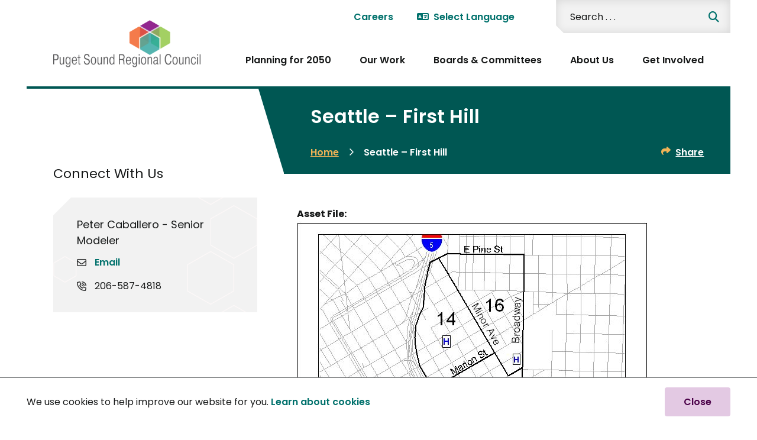

--- FILE ---
content_type: text/html; charset=UTF-8
request_url: https://www.psrc.org/asset/seattle-first-hill-736
body_size: 10583
content:
<!DOCTYPE html><html lang="en" dir="ltr" prefix="content: http://purl.org/rss/1.0/modules/content/ dc: http://purl.org/dc/terms/ foaf: http://xmlns.com/foaf/0.1/ og: http://ogp.me/ns# rdfs: http://www.w3.org/2000/01/rdf-schema# schema: http://schema.org/ sioc: http://rdfs.org/sioc/ns# sioct: http://rdfs.org/sioc/types# skos: http://www.w3.org/2004/02/skos/core# xsd: http://www.w3.org/2001/XMLSchema# "><head><meta charset="utf-8" /><meta property="og:site_name" content="Puget Sound Regional Council" /><meta property="og:image:url" content="https://www.psrc.org/sites/default/files/facebook.png" /><meta property="og:image:secure_url" content="https://www.psrc.org/sites/default/files/facebook.png" /><meta name="twitter:card" content="summary_large_image" /><meta name="twitter:title" content="Seattle – First Hill" /><meta name="twitter:url" content="https://www.psrc.org/asset/seattle-first-hill-736" /><meta name="twitter:image" content="https://www.psrc.org,https://www.psrc.org/sites/default/files/twitter.png" /><meta name="Generator" content="Drupal 10 (https://www.drupal.org)" /><meta name="MobileOptimized" content="width" /><meta name="HandheldFriendly" content="true" /><meta name="viewport" content="width=device-width, initial-scale=1.0" /><link rel="icon" href="/sites/default/files/favicon-196x196.png" type="image/png" /><link rel="canonical" href="https://www.psrc.org/asset/seattle-first-hill-736" /><link rel="shortlink" href="https://www.psrc.org/node/5078" /><title>Seattle – First Hill | Puget Sound Regional Council</title><link rel="stylesheet" media="all" href="/sites/default/files/css/css_f58TKZuHH1ShDYHk55_1YoN489sf-l_6R2pqDw9MgJg.css?delta=0&amp;language=en&amp;theme=psrc&amp;include=eJx1jEEKQjEMBS8UzMrzlPz0-S02TWla5Xt6QXHhws0wzGLiiAnjTQKkVSKOHzdEyI4g9QFuPkxqeYJ6DOW9-ib14xdvM2h1aasnyVYa6-383TTPoHvBI_jNk3leFRSQodckvSRZ09WtV0zwn_4CuD5Dgg" /><link rel="stylesheet" media="all" href="/sites/default/files/css/css_CkE8HfwkRzHsBxqi2oTKzdXKjvl9yvWtiNBBYmu2IAA.css?delta=1&amp;language=en&amp;theme=psrc&amp;include=eJx1jEEKQjEMBS8UzMrzlPz0-S02TWla5Xt6QXHhws0wzGLiiAnjTQKkVSKOHzdEyI4g9QFuPkxqeYJ6DOW9-ib14xdvM2h1aasnyVYa6-383TTPoHvBI_jNk3leFRSQodckvSRZ09WtV0zwn_4CuD5Dgg" /><link rel="stylesheet" media="all" href="//fonts.googleapis.com/css2?family=Cabin:wght@400;600;700&amp;family=Poppins:wght@400;600;700" /><script type="application/json" data-drupal-selector="drupal-settings-json">{"path":{"baseUrl":"\/","pathPrefix":"","currentPath":"node\/5078","currentPathIsAdmin":false,"isFront":false,"currentLanguage":"en"},"pluralDelimiter":"\u0003","suppressDeprecationErrors":true,"ajaxPageState":{"libraries":"[base64]","theme":"psrc","theme_token":null},"ajaxTrustedUrl":{"\/search":true},"cookieconsent":{"message":"We use cookies to help improve our website for you.","dismiss":"Close","learnMore":"Learn about cookies","link":"\/privacy-policy","path":"\/","expiry":365,"target":"_self","domain":".www.psrc.org","markup":"\u003Cdiv class=\u0022cc_banner cc_container cc_container--open\u0022\u003E\n    \u003Cbutton data-cc-event=\u0022click:dismiss\u0022 class=\u0022cc_btn cc_btn_accept_all\u0022\u003EClose\u003C\/button\u003E\n    \u003Cp class=\u0022cc_message\u0022\u003EWe use cookies to help improve our website for you. \u003Ca data-cc-if=\u0022options.link\u0022 target=\u0022_self\u0022 class=\u0022cc_more_info\u0022 href=\u0022\/privacy-policy\u0022\u003ELearn about cookies\u003C\/a\u003E\u003C\/p\u003E\n    \u003Ca class=\u0022cc_logo\u0022 target=\u0022_blank\u0022 href=\u0022http:\/\/silktide.com\/cookieconsent\u0022\u003ECookie Consent plugin for the EU cookie law\u003C\/a\u003E\n\u003C\/div\u003E\n","container":null,"theme":""},"search_api_autocomplete":{"search_solr":{"auto_submit":true,"min_length":3}},"gtranslate":{"switcher_horizontal_position":"left","switcher_vertical_position":"bottom","horizontal_position":"inline","vertical_position":"inline","float_switcher_open_direction":"top","switcher_open_direction":"bottom","default_language":"en","native_language_names":1,"detect_browser_language":0,"add_new_line":1,"select_language_label":"Select Language","flag_size":32,"flag_style":"2d","globe_size":60,"alt_flags":[],"wrapper_selector":".gtranslate_wrapper","url_structure":"none","custom_domains":null,"languages":["en","ar","bg","zh-CN","zh-TW","hr","cs","da","nl","fi","fr","de","el","hi","it","ja","ko","no","pl","pt","ro","ru","es","sv","ca","tl","iw","id","lv","lt","sr","sk","sl","uk","vi","sq","et","gl","hu","mt","th","tr","fa","af","ms","sw","ga","cy","be","is","mk","yi","hy","az","eu","ka","ht","ur","bn","bs","ceb"],"custom_css":"","flags_location":"\/modules\/contrib\/gtranslate\/flags\/"},"quicklink":{"admin_link_container_patterns":["#block-local-tasks-block a",".block-local-tasks-block a","#drupal-off-canvas a","#toolbar-administration a"],"ignore_admin_paths":true,"ignore_ajax_links":true,"ignore_file_ext":true,"total_request_limit":0,"concurrency_throttle_limit":0,"idle_wait_timeout":2000,"viewport_delay":0,"debug":false,"url_patterns_to_ignore":["user\/logout","#","\/admin","\/edit"]},"user":{"uid":0,"permissionsHash":"528880c1deb1f65f78e91b313e9ffca0674c5b21bf274e44a102828131bfd611"}}</script><script src="/sites/default/files/js/js_uQzDd0_fhXGfpn93gldFz-_LxgSQFImaDpuWyW-4VRU.js?scope=header&amp;delta=0&amp;language=en&amp;theme=psrc&amp;include=eJx1ilEOAjEIBS9U0yM1SLGSsoCFzcbb65fJJuvfm5mHZpMJTYM0a1Am64iCJ32i28ZaPBbWIXYHKUGw8NnAucGehra5UFL948vIBRoC38vBfVC2vsy7HVpeO-MU1ll_q7FyXgY3eT9Y5Cp-AE1tVjg"></script><link rel="apple-touch-icon" href="/themes/custom/psrc/images/apple-touch-icon.png" /><script async="" id="infogram-async" src="https://e.infogr.am/js/dist/embed-loader-min.js"></script><script src=https://kit.fontawesome.com/97594b8e7e.js crossorigin="anonymous"></script><script async src="https://www.googletagmanager.com/gtag/js?id=UA-10500475-1"></script><script>
window.dataLayer = window.dataLayer || [];
function gtag(){dataLayer.push(arguments);}
gtag('js', new Date());
gtag('config', 'UA-10500475-1');
</script><script async src="https://www.googletagmanager.com/gtag/js?id=G-3LKM00K29X"></script><script> window.dataLayer = window.dataLayer || []; function gtag(){dataLayer.push(arguments);} gtag('js', new Date()); gtag('config', 'G-3LKM00K29X'); </script><script async src="https://www.googletagmanager.com/gtag/js?id=G-H8D98J721T"></script><script>
window.dataLayer = window.dataLayer || [];
function gtag(){dataLayer.push(arguments);}
gtag('js', new Date());
gtag('config', 'G-H8D98J721T');
</script></head><body class="asset-seattle-first-hill-736 p-nid--5078 p-type--file_resource path-node page-node-type-file-resource"> <a href="#main-content" class="visually-hidden focusable a-skip-link">Skip to main content</a> <a href="#main-menu-wrapper" class="visually-hidden focusable a-skip-link">Skip to main menu</a> <a href="#footer" class="visually-hidden focusable a-skip-link">Skip to footer</a><div class="dialog-off-canvas-main-canvas" data-off-canvas-main-canvas> <header id="header" class="t-header t-header--desktop" role="banner"><div class="t-header__row t-header__row--top"><div class="m-menu-wrapper m-menu-wrapper--header" id="header-menu"><div class="region region-menu__header"> <nav role="navigation" aria-labelledby="block-psrc-headermenu-menu" id="block-psrc-headermenu" class="block block-menu navigation menu--header-menu"><h2 class="visually-hidden" id="block-psrc-headermenu-menu">Header menu</h2><ul class="m-menu"><li class="m-menu__item"><a href="https://psrc.org/about/careers" class="m-menu__item-link">Careers</a></li></ul> </nav></div><div aria-hidden="true" id="language-selector" class="m-gtranslate"><div class="region region-gtranslate"><div id="block-gtranslate-2" class="block block-gtranslate block-gtranslate-block"><div class="gtranslate_wrapper"></div></div></div></div></div><div class="m-search-form"><div class="region region-search"><div class="views-exposed-form block block-views block-views-exposed-filter-blocksearch-solr-page-1" data-drupal-selector="views-exposed-form-search-solr-page-1" id="block-exposedformsearch-solrpage-1"><form action="/search" method="get" id="views-exposed-form-search-solr-page-1" accept-charset="UTF-8"><div class="form--inline clearfix"><div class="js-form-item form-item js-form-type-search-api-autocomplete form-type-search-api-autocomplete js-form-item-s form-item-s"> <label for="edit-s">Search</label> <input data-drupal-selector="edit-s" data-search-api-autocomplete-search="search_solr" class="form-autocomplete form-text" data-autocomplete-path="/search_api_autocomplete/search_solr?display=page_1&amp;&amp;filter=s" type="text" id="edit-s" name="s" value="" size="30" maxlength="128" /></div><div data-drupal-selector="edit-actions" class="form-actions js-form-wrapper form-wrapper" id="edit-actions"><input data-drupal-selector="edit-submit-search-solr" type="submit" id="edit-submit-search-solr" value="Search" class="button js-form-submit form-submit" /></div></div></form></div></div></div></div><div class="t-header__row t-header__row--bottom"><div class="t-container"><div class="a-logo"><div class="region region-logo"><div id="block-psrc-branding" class="block block-system block-system-branding-block"> <a href="/" rel="home" class="site-logo"> <img src="/sites/default/files/PSRC%20Logo%20%40x2.png" alt="Home" /> </a></div></div></div><div class="t-header__menu-wrapper" id="main-menu-wrapper"><div class="m-menu-wrapper m-menu-wrapper--main" id="main-menu"><div class="region region-menu"> <nav role="navigation" aria-labelledby="block-psrc-mainnavigation-menu" id="block-psrc-mainnavigation" class="block block-menu navigation menu--main"><h2 class="visually-hidden" id="block-psrc-mainnavigation-menu">Main navigation</h2><ul class="m-menu"><li class="m-menu__item m-menu__item--expanded"> <span class="m-menu__item-link-wrapper a-menu-link-wrapper a-menu-link-wrapper--parent"> <a href="/planning-2050" class="a-menu-link-wrapper__link" data-drupal-link-system-path="node/32">Planning for 2050</a> <button class="a-menu-link-wrapper__trigger" aria-haspopup="true" aria-expanded="false" aria-label="Expand the Planning for 2050 section of the menu"></button> </span><ul class="m-menu"><li class="m-menu__item m-menu__item--expanded"> <span class="m-menu__item-link-wrapper a-menu-link-wrapper a-menu-link-wrapper--parent"> <a href="/planning-2050/vision-2050" class="a-menu-link-wrapper__link" data-drupal-link-system-path="node/27">VISION 2050</a> <button class="a-menu-link-wrapper__trigger" aria-haspopup="true" aria-expanded="false" aria-label="Expand the VISION 2050 section of the menu"></button> </span><ul class="m-menu"><li class="m-menu__item"> <span class="m-menu__item-link-wrapper a-menu-link-wrapper"><a href="/planning-2050/vision-2050/data-research" class="a-menu-link-wrapper__link" data-drupal-link-system-path="node/33">Data &amp; Research</a></span></li><li class="m-menu__item"> <span class="m-menu__item-link-wrapper a-menu-link-wrapper"><a href="/planning-2050/vision-2050/environmental-review" class="a-menu-link-wrapper__link" data-drupal-link-system-path="node/34">Environmental Review</a></span></li><li class="m-menu__item"> <span class="m-menu__item-link-wrapper a-menu-link-wrapper"><a href="/planning-2050/vision/vision-2050-planning-resources" class="a-menu-link-wrapper__link" data-drupal-link-system-path="node/10103">Planning Resources</a></span></li><li class="m-menu__item"> <span class="m-menu__item-link-wrapper a-menu-link-wrapper"><a href="/planning-2050/vision/vision-2050-awards" class="a-menu-link-wrapper__link" data-drupal-link-system-path="node/10102">VISION 2050 Awards</a></span></li><li class="m-menu__item"> <span class="m-menu__item-link-wrapper a-menu-link-wrapper"><a href="/planning-2050/vision-2050/youth-engagement-psrc" class="a-menu-link-wrapper__link" data-drupal-link-system-path="node/37">Youth Engagement at PSRC</a></span></li></ul></li><li class="m-menu__item"> <span class="m-menu__item-link-wrapper a-menu-link-wrapper"><a href="/planning-2050/regional-economic-strategy" class="a-menu-link-wrapper__link" data-drupal-link-system-path="node/38">Regional Economic Strategy</a></span></li><li class="m-menu__item m-menu__item--expanded"> <span class="m-menu__item-link-wrapper a-menu-link-wrapper a-menu-link-wrapper--parent"> <a href="/planning-2050/regional-transportation-plan" class="a-menu-link-wrapper__link" data-drupal-link-system-path="node/42">Regional Transportation Plan</a> <button class="a-menu-link-wrapper__trigger" aria-haspopup="true" aria-expanded="false" aria-label="Expand the Regional Transportation Plan section of the menu"></button> </span><ul class="m-menu"><li class="m-menu__item"> <span class="m-menu__item-link-wrapper a-menu-link-wrapper"><a href="/planning-2050/regional-transportation-plan/coordinated-mobility-plan" class="a-menu-link-wrapper__link" data-drupal-link-system-path="node/244">Coordinated Mobility Plan</a></span></li><li class="m-menu__item"> <span class="m-menu__item-link-wrapper a-menu-link-wrapper"><a href="/planning-2050/regional-transportation-plan/projects-approvals" class="a-menu-link-wrapper__link" data-drupal-link-system-path="node/45">Projects &amp; Approvals</a></span></li><li class="m-menu__item"> <span class="m-menu__item-link-wrapper a-menu-link-wrapper"><a href="https://psrcwa.shinyapps.io/rtp-dashboard/" class="a-menu-link-wrapper__link">RTP Performance Dashboard</a></span></li></ul></li><li class="m-menu__item m-menu__item--expanded"> <span class="m-menu__item-link-wrapper a-menu-link-wrapper a-menu-link-wrapper--parent"> <a href="/planning-2050/regional-projects" class="a-menu-link-wrapper__link" data-drupal-link-system-path="node/47">Regional Projects</a> <button class="a-menu-link-wrapper__trigger" aria-haspopup="true" aria-expanded="false" aria-label="Expand the Regional Projects section of the menu"></button> </span><ul class="m-menu"><li class="m-menu__item"> <span class="m-menu__item-link-wrapper a-menu-link-wrapper"><a href="/planning-2050/regional-projects/join-eac" class="a-menu-link-wrapper__link" data-drupal-link-system-path="node/10349">Equity Advisory Committee: Call for Applications</a></span></li><li class="m-menu__item"> <span class="m-menu__item-link-wrapper a-menu-link-wrapper"><a href="/planning-2050/regional-projects/2027-res" class="a-menu-link-wrapper__link" data-drupal-link-system-path="node/11781">Regional Economic Strategy Engagement Hub</a></span></li><li class="m-menu__item m-menu__item--collapsed"> <span class="m-menu__item-link-wrapper a-menu-link-wrapper"><a href="/planning-2050/regional-projects/2026-rtp" class="a-menu-link-wrapper__link" data-drupal-link-system-path="node/11785">Regional Transportation Plan Engagement Hub</a></span></li></ul></li></ul></li><li class="m-menu__item m-menu__item--expanded"> <span class="m-menu__item-link-wrapper a-menu-link-wrapper a-menu-link-wrapper--parent"> <a href="/our-work" class="a-menu-link-wrapper__link" data-drupal-link-system-path="node/28">Our Work</a> <button class="a-menu-link-wrapper__trigger" aria-haspopup="true" aria-expanded="false" aria-label="Expand the Our Work section of the menu"></button> </span><ul class="m-menu"><li class="m-menu__item m-menu__item--expanded"> <span class="m-menu__item-link-wrapper a-menu-link-wrapper a-menu-link-wrapper--parent"> <a href="/our-work/data" class="a-menu-link-wrapper__link" data-drupal-link-system-path="node/86">Data</a> <button class="a-menu-link-wrapper__trigger" aria-haspopup="true" aria-expanded="false" aria-label="Expand the Data section of the menu"></button> </span><ul class="m-menu"><li class="m-menu__item"> <span class="m-menu__item-link-wrapper a-menu-link-wrapper"><a href="https://psrcwa.shinyapps.io/community-profiles/" class="a-menu-link-wrapper__link">Community Profiles</a></span></li><li class="m-menu__item"> <span class="m-menu__item-link-wrapper a-menu-link-wrapper"><a href="https://psrc-psregcncl.hub.arcgis.com/" class="a-menu-link-wrapper__link">Data Portal</a></span></li></ul></li><li class="m-menu__item m-menu__item--expanded"> <span class="m-menu__item-link-wrapper a-menu-link-wrapper a-menu-link-wrapper--parent"> <a href="/our-work/economy" class="a-menu-link-wrapper__link" data-drupal-link-system-path="node/93">Economy</a> <button class="a-menu-link-wrapper__trigger" aria-haspopup="true" aria-expanded="false" aria-label="Expand the Economy section of the menu"></button> </span><ul class="m-menu"><li class="m-menu__item"> <span class="m-menu__item-link-wrapper a-menu-link-wrapper"><a href="/our-work/industrial-lands" class="a-menu-link-wrapper__link" data-drupal-link-system-path="node/10191">Industrial Lands</a></span></li><li class="m-menu__item"> <span class="m-menu__item-link-wrapper a-menu-link-wrapper"><a href="/our-work/regional-aviation-baseline-study" class="a-menu-link-wrapper__link" data-drupal-link-system-path="node/2166">Regional Aviation Baseline Study</a></span></li></ul></li><li class="m-menu__item m-menu__item--expanded"> <span class="m-menu__item-link-wrapper a-menu-link-wrapper a-menu-link-wrapper--parent"> <a href="/our-work/environment" class="a-menu-link-wrapper__link" data-drupal-link-system-path="node/10759">Environment</a> <button class="a-menu-link-wrapper__trigger" aria-haspopup="true" aria-expanded="false" aria-label="Expand the Environment section of the menu"></button> </span><ul class="m-menu"><li class="m-menu__item"> <span class="m-menu__item-link-wrapper a-menu-link-wrapper"><a href="/our-work/open-space-conservation" class="a-menu-link-wrapper__link" data-drupal-link-system-path="node/310">Open Space Conservation</a></span></li><li class="m-menu__item"> <span class="m-menu__item-link-wrapper a-menu-link-wrapper"><a href="/our-work/puget-sound-recovery" class="a-menu-link-wrapper__link" data-drupal-link-system-path="node/301">Puget Sound Recovery</a></span></li><li class="m-menu__item"> <span class="m-menu__item-link-wrapper a-menu-link-wrapper"><a href="/our-work/stormwater-parks" class="a-menu-link-wrapper__link" data-drupal-link-system-path="node/2176">Stormwater Parks</a></span></li></ul></li><li class="m-menu__item m-menu__item--expanded"> <span class="m-menu__item-link-wrapper a-menu-link-wrapper a-menu-link-wrapper--parent"> <a href="/our-work/equity" class="a-menu-link-wrapper__link" data-drupal-link-system-path="node/10130">Equity</a> <button class="a-menu-link-wrapper__trigger" aria-haspopup="true" aria-expanded="false" aria-label="Expand the Equity section of the menu"></button> </span><ul class="m-menu"><li class="m-menu__item"> <span class="m-menu__item-link-wrapper a-menu-link-wrapper"><a href="/our-work/equity/equity-tracker" class="a-menu-link-wrapper__link" data-drupal-link-system-path="node/11335">Equity Tracker</a></span></li><li class="m-menu__item"> <span class="m-menu__item-link-wrapper a-menu-link-wrapper"><a href="https://www.psrc.org/our-work/legacy-structural-racism" class="a-menu-link-wrapper__link">Legacy of Structural Racism</a></span></li></ul></li><li class="m-menu__item m-menu__item--expanded"> <span class="m-menu__item-link-wrapper a-menu-link-wrapper a-menu-link-wrapper--parent"> <a href="/our-work/funding" class="a-menu-link-wrapper__link" data-drupal-link-system-path="node/11116">Funding</a> <button class="a-menu-link-wrapper__trigger" aria-haspopup="true" aria-expanded="false" aria-label="Expand the Funding section of the menu"></button> </span><ul class="m-menu"><li class="m-menu__item m-menu__item--collapsed"> <span class="m-menu__item-link-wrapper a-menu-link-wrapper"><a href="/our-work/funding/project-selection" class="a-menu-link-wrapper__link" data-drupal-link-system-path="node/11117">Project Selection</a></span></li><li class="m-menu__item"> <span class="m-menu__item-link-wrapper a-menu-link-wrapper"><a href="/our-work/funding/tracking-delivery" class="a-menu-link-wrapper__link" data-drupal-link-system-path="node/11133">Project Tracking &amp; Delivery</a></span></li><li class="m-menu__item m-menu__item--collapsed"> <span class="m-menu__item-link-wrapper a-menu-link-wrapper"><a href="/our-work/funding/transportation-improvement-program" class="a-menu-link-wrapper__link" data-drupal-link-system-path="node/11120">Transportation Improvement Program (TIP)</a></span></li></ul></li><li class="m-menu__item m-menu__item--expanded"> <span class="m-menu__item-link-wrapper a-menu-link-wrapper a-menu-link-wrapper--parent"> <a href="/our-work/growth-management" class="a-menu-link-wrapper__link" data-drupal-link-system-path="node/10762">Growth Management</a> <button class="a-menu-link-wrapper__trigger" aria-haspopup="true" aria-expanded="false" aria-label="Expand the Growth Management section of the menu"></button> </span><ul class="m-menu"><li class="m-menu__item"> <span class="m-menu__item-link-wrapper a-menu-link-wrapper"><a href="/our-work/centers" class="a-menu-link-wrapper__link" data-drupal-link-system-path="node/238">Centers</a></span></li><li class="m-menu__item"> <span class="m-menu__item-link-wrapper a-menu-link-wrapper"><a href="/our-work/plan-review" class="a-menu-link-wrapper__link" data-drupal-link-system-path="node/2161">Plan Review</a></span></li><li class="m-menu__item"> <span class="m-menu__item-link-wrapper a-menu-link-wrapper"><a href="/our-work/transit-oriented-development" class="a-menu-link-wrapper__link" data-drupal-link-system-path="node/10200">Transit-Oriented Development</a></span></li></ul></li><li class="m-menu__item m-menu__item--expanded"> <span class="m-menu__item-link-wrapper a-menu-link-wrapper a-menu-link-wrapper--parent"> <a href="/our-work/housing" class="a-menu-link-wrapper__link" data-drupal-link-system-path="node/10760">Housing</a> <button class="a-menu-link-wrapper__trigger" aria-haspopup="true" aria-expanded="false" aria-label="Expand the Housing section of the menu"></button> </span><ul class="m-menu"><li class="m-menu__item"> <span class="m-menu__item-link-wrapper a-menu-link-wrapper"><a href="/our-work/housing-innovations-program-hip" class="a-menu-link-wrapper__link" data-drupal-link-system-path="node/267">Housing Innovations Program (HIP)</a></span></li><li class="m-menu__item"> <span class="m-menu__item-link-wrapper a-menu-link-wrapper"><a href="/our-work/housing-typology" class="a-menu-link-wrapper__link" data-drupal-link-system-path="node/10727">Housing Opportunities by Place (HOP)</a></span></li><li class="m-menu__item"> <span class="m-menu__item-link-wrapper a-menu-link-wrapper"><a href="/our-work/regional-housing-strategy" class="a-menu-link-wrapper__link" data-drupal-link-system-path="node/2175">Regional Housing Strategy</a></span></li></ul></li><li class="m-menu__item m-menu__item--expanded"> <span class="m-menu__item-link-wrapper a-menu-link-wrapper a-menu-link-wrapper--parent"> <a href="/our-work/safety" class="a-menu-link-wrapper__link" data-drupal-link-system-path="node/10990">Safety</a> <button class="a-menu-link-wrapper__trigger" aria-haspopup="true" aria-expanded="false" aria-label="Expand the Safety section of the menu"></button> </span><ul class="m-menu"><li class="m-menu__item"> <span class="m-menu__item-link-wrapper a-menu-link-wrapper"><a href="/our-work/high-injury-network" class="a-menu-link-wrapper__link" data-drupal-link-system-path="node/11797">High-Injury Network</a></span></li><li class="m-menu__item"> <span class="m-menu__item-link-wrapper a-menu-link-wrapper"><a href="/our-work/regional-safety-action-plan" class="a-menu-link-wrapper__link" data-drupal-link-system-path="node/10991">Regional Safety Action Plan</a></span></li><li class="m-menu__item"> <span class="m-menu__item-link-wrapper a-menu-link-wrapper"><a href="/our-work/regional-safety-action-plan/tribal-safety-planning" class="a-menu-link-wrapper__link" data-drupal-link-system-path="node/12014">Tribal Transportation Safety Planning</a></span></li></ul></li><li class="m-menu__item m-menu__item--expanded"> <span class="m-menu__item-link-wrapper a-menu-link-wrapper a-menu-link-wrapper--parent"> <a href="/our-work/transportation" class="a-menu-link-wrapper__link" data-drupal-link-system-path="node/11091">Transportation</a> <button class="a-menu-link-wrapper__trigger" aria-haspopup="true" aria-expanded="false" aria-label="Expand the Transportation section of the menu"></button> </span><ul class="m-menu"><li class="m-menu__item"> <span class="m-menu__item-link-wrapper a-menu-link-wrapper"><a href="/our-work/pedestrian-and-bicycle-planning" class="a-menu-link-wrapper__link" data-drupal-link-system-path="node/292">Pedestrian and Bicycle Planning</a></span></li><li class="m-menu__item"> <span class="m-menu__item-link-wrapper a-menu-link-wrapper"><a href="/our-work/transit" class="a-menu-link-wrapper__link" data-drupal-link-system-path="node/11124">Transit</a></span></li></ul></li></ul></li><li class="m-menu__item m-menu__item--expanded"> <span class="m-menu__item-link-wrapper a-menu-link-wrapper a-menu-link-wrapper--parent"> <a href="/boards-committees" class="a-menu-link-wrapper__link" data-drupal-link-system-path="node/29">Boards &amp; Committees</a> <button class="a-menu-link-wrapper__trigger" aria-haspopup="true" aria-expanded="false" aria-label="Expand the Boards &amp; Committees section of the menu"></button> </span><ul class="m-menu"><li class="m-menu__item"> <span class="m-menu__item-link-wrapper a-menu-link-wrapper"><a href="/boards-committees/boards" class="a-menu-link-wrapper__link" data-drupal-link-system-path="node/99">Boards</a></span></li><li class="m-menu__item"> <span class="m-menu__item-link-wrapper a-menu-link-wrapper"><a href="/boards-committees/advisory-committees" class="a-menu-link-wrapper__link" data-drupal-link-system-path="node/106">Advisory Committees</a></span></li><li class="m-menu__item"> <span class="m-menu__item-link-wrapper a-menu-link-wrapper"><a href="/boards-committees/agendas-resources" class="a-menu-link-wrapper__link" data-drupal-link-system-path="node/122">Agendas &amp; Resources</a></span></li><li class="m-menu__item"> <span class="m-menu__item-link-wrapper a-menu-link-wrapper"><a href="/watch-meetings" class="a-menu-link-wrapper__link" data-drupal-link-system-path="node/10140">Watch Meetings</a></span></li></ul></li><li class="m-menu__item m-menu__item--expanded"> <span class="m-menu__item-link-wrapper a-menu-link-wrapper a-menu-link-wrapper--parent"> <a href="/about-us" class="a-menu-link-wrapper__link" data-drupal-link-system-path="node/123">About Us</a> <button class="a-menu-link-wrapper__trigger" aria-haspopup="true" aria-expanded="false" aria-label="Expand the About Us section of the menu"></button> </span><ul class="m-menu"><li class="m-menu__item"> <span class="m-menu__item-link-wrapper a-menu-link-wrapper"><a href="/about-us/budget" class="a-menu-link-wrapper__link" data-drupal-link-system-path="node/126">Budget</a></span></li><li class="m-menu__item"> <span class="m-menu__item-link-wrapper a-menu-link-wrapper"><a href="/about-us/directions" class="a-menu-link-wrapper__link" data-drupal-link-system-path="node/11184">Directions to PSRC&#039;s Office</a></span></li><li class="m-menu__item"> <span class="m-menu__item-link-wrapper a-menu-link-wrapper"><a href="/about-us/information-center" class="a-menu-link-wrapper__link" data-drupal-link-system-path="node/136">Information Center</a></span></li><li class="m-menu__item"> <span class="m-menu__item-link-wrapper a-menu-link-wrapper"><a href="/about-us/latest-news" class="a-menu-link-wrapper__link" data-drupal-link-system-path="node/131">Latest News</a></span></li><li class="m-menu__item"> <span class="m-menu__item-link-wrapper a-menu-link-wrapper"><a href="/about-us/media-contacts" class="a-menu-link-wrapper__link" data-drupal-link-system-path="node/139">Media Contacts</a></span></li><li class="m-menu__item m-menu__item--expanded"> <span class="m-menu__item-link-wrapper a-menu-link-wrapper a-menu-link-wrapper--parent"> <a href="/about-us/member-organizations" class="a-menu-link-wrapper__link" data-drupal-link-system-path="node/124">Member Organizations</a> <button class="a-menu-link-wrapper__trigger" aria-haspopup="true" aria-expanded="false" aria-label="Expand the Member Organizations section of the menu"></button> </span><ul class="m-menu"><li class="m-menu__item"> <span class="m-menu__item-link-wrapper a-menu-link-wrapper"><a href="/about-us/member-organizations/membership-dues" class="a-menu-link-wrapper__link" data-drupal-link-system-path="node/127">Membership Dues</a></span></li><li class="m-menu__item"> <span class="m-menu__item-link-wrapper a-menu-link-wrapper"><a href="/about-us/member-organizations/request-letter-support" class="a-menu-link-wrapper__link" data-drupal-link-system-path="node/11451">Request Letter of Support</a></span></li></ul></li><li class="m-menu__item"> <span class="m-menu__item-link-wrapper a-menu-link-wrapper"><a href="/about-us/request-proposals" class="a-menu-link-wrapper__link" data-drupal-link-system-path="node/128">Request for Proposals</a></span></li><li class="m-menu__item"> <span class="m-menu__item-link-wrapper a-menu-link-wrapper"><a href="/about-us/staff-directory" class="a-menu-link-wrapper__link" data-drupal-link-system-path="node/125">Staff Directory</a></span></li><li class="m-menu__item"> <span class="m-menu__item-link-wrapper a-menu-link-wrapper"><a href="/about-us/tribes" class="a-menu-link-wrapper__link" data-drupal-link-system-path="node/130">Tribes</a></span></li></ul></li><li class="m-menu__item m-menu__item--expanded"> <span class="m-menu__item-link-wrapper a-menu-link-wrapper a-menu-link-wrapper--parent"> <a href="/get-involved" class="a-menu-link-wrapper__link" data-drupal-link-system-path="node/10999">Get Involved</a> <button class="a-menu-link-wrapper__trigger" aria-haspopup="true" aria-expanded="false" aria-label="Expand the Get Involved section of the menu"></button> </span><ul class="m-menu"><li class="m-menu__item"> <span class="m-menu__item-link-wrapper a-menu-link-wrapper"><a href="/get-involved/calendar" class="a-menu-link-wrapper__link" data-drupal-link-system-path="node/121">Calendar</a></span></li><li class="m-menu__item"> <span class="m-menu__item-link-wrapper a-menu-link-wrapper"><a href="/get-involved/join-policy-board" class="a-menu-link-wrapper__link" data-drupal-link-system-path="node/11045">Join a Policy Board</a></span></li><li class="m-menu__item"> <span class="m-menu__item-link-wrapper a-menu-link-wrapper"><a href="/get-involved/language-assistance" class="a-menu-link-wrapper__link" data-drupal-link-system-path="node/141">Language Assistance</a></span></li><li class="m-menu__item"> <span class="m-menu__item-link-wrapper a-menu-link-wrapper"><a href="http://eepurl.com/hQnYmj" class="a-menu-link-wrapper__link">Newsletter Sign-up</a></span></li><li class="m-menu__item"> <span class="m-menu__item-link-wrapper a-menu-link-wrapper"><a href="/get-involved/public-participation-meetings" class="a-menu-link-wrapper__link" data-drupal-link-system-path="node/142">Public Participation at Meetings</a></span></li><li class="m-menu__item"> <span class="m-menu__item-link-wrapper a-menu-link-wrapper"><a href="/get-involved/summer-planning-academy" class="a-menu-link-wrapper__link" data-drupal-link-system-path="node/10745">Summer Planning Academy</a></span></li><li class="m-menu__item"> <span class="m-menu__item-link-wrapper a-menu-link-wrapper"><a href="/get-involved/webinars-workshops" class="a-menu-link-wrapper__link" data-drupal-link-system-path="node/10178">Webinars &amp; Workshops</a></span></li></ul></li></ul> </nav></div></div></div></div></div></header><header id="header" class="t-header t-header--mobile" role="banner"><div class="t-header__row t-header__row--top"><div class="m-menu-wrapper m-menu-wrapper--header m-menu-wrapper--header__tablet" id="header-menu"><div class="region region-menu__header"> <nav role="navigation" aria-labelledby="block-psrc-headermenu-menu" id="block-psrc-headermenu" class="block block-menu navigation menu--header-menu"><h2 class="visually-hidden" id="block-psrc-headermenu-menu">Header menu</h2><ul class="m-menu"><li class="m-menu__item"><a href="https://psrc.org/about/careers" class="m-menu__item-link">Careers</a></li></ul> </nav></div><div aria-hidden="true" id="language-selector" class="m-gtranslate"><div class="region region-gtranslate"><div id="block-gtranslate-2" class="block block-gtranslate block-gtranslate-block"><div class="gtranslate_wrapper"></div></div></div></div></div></div><div class="t-header__row t-header__row--bottom"><div class="t-container"><div class="a-logo"><div class="region region-logo"><div id="block-psrc-branding" class="block block-system block-system-branding-block"> <a href="/" rel="home" class="site-logo"> <img src="/sites/default/files/PSRC%20Logo%20%40x2.png" alt="Home" /> </a></div></div></div><div class="a-alerts-trigger__wrapper m-menu-wrapper--header__wrapper"><div class="m-menu-wrapper m-menu-wrapper--header m-menu-wrapper--header__mobile" id="header-menu"><div class="region region-menu__header"> <nav role="navigation" aria-labelledby="block-psrc-headermenu-menu" id="block-psrc-headermenu" class="block block-menu navigation menu--header-menu"><h2 class="visually-hidden" id="block-psrc-headermenu-menu">Header menu</h2><ul class="m-menu"><li class="m-menu__item"><a href="https://psrc.org/about/careers" class="m-menu__item-link">Careers</a></li></ul> </nav></div></div><div aria-hidden="true" id="language-selector" class="m-gtranslate"><div class="region region-gtranslate"><div id="block-gtranslate-2" class="block block-gtranslate block-gtranslate-block"><div class="gtranslate_wrapper"></div></div></div></div></div> <button class="a-search-trigger a-button__alt" aria-haspopup="true" aria-expanded="false" aria-controls="mobile-search-wrapper" title="Expand the search form">Search</button> <button class="a-menu-trigger a-button" aria-haspopup="true" aria-expanded="false" aria-controls="mobile-menu-wrapper" title="Expand the menu">Menu</button></div></div><div class="o-mobile-menu__wrapper" id="mobile-menu-wrapper" aria-hidden="true"><div class="o-mobile-menu__main-menu m-menu-wrapper m-menu-wrapper--main" id="main-menu"><div class="region region-menu"> <nav role="navigation" aria-labelledby="block-psrc-mainnavigation-menu" id="block-psrc-mainnavigation" class="block block-menu navigation menu--main"><h2 class="visually-hidden" id="block-psrc-mainnavigation-menu">Main navigation</h2><ul class="m-menu"><li class="m-menu__item m-menu__item--expanded"> <span class="m-menu__item-link-wrapper a-menu-link-wrapper a-menu-link-wrapper--parent"> <a href="/planning-2050" class="a-menu-link-wrapper__link" data-drupal-link-system-path="node/32">Planning for 2050</a> <button class="a-menu-link-wrapper__trigger" aria-haspopup="true" aria-expanded="false" aria-label="Expand the Planning for 2050 section of the menu"></button> </span><ul class="m-menu"><li class="m-menu__item m-menu__item--expanded"> <span class="m-menu__item-link-wrapper a-menu-link-wrapper a-menu-link-wrapper--parent"> <a href="/planning-2050/vision-2050" class="a-menu-link-wrapper__link" data-drupal-link-system-path="node/27">VISION 2050</a> <button class="a-menu-link-wrapper__trigger" aria-haspopup="true" aria-expanded="false" aria-label="Expand the VISION 2050 section of the menu"></button> </span><ul class="m-menu"><li class="m-menu__item"> <span class="m-menu__item-link-wrapper a-menu-link-wrapper"><a href="/planning-2050/vision-2050/data-research" class="a-menu-link-wrapper__link" data-drupal-link-system-path="node/33">Data &amp; Research</a></span></li><li class="m-menu__item"> <span class="m-menu__item-link-wrapper a-menu-link-wrapper"><a href="/planning-2050/vision-2050/environmental-review" class="a-menu-link-wrapper__link" data-drupal-link-system-path="node/34">Environmental Review</a></span></li><li class="m-menu__item"> <span class="m-menu__item-link-wrapper a-menu-link-wrapper"><a href="/planning-2050/vision/vision-2050-planning-resources" class="a-menu-link-wrapper__link" data-drupal-link-system-path="node/10103">Planning Resources</a></span></li><li class="m-menu__item"> <span class="m-menu__item-link-wrapper a-menu-link-wrapper"><a href="/planning-2050/vision/vision-2050-awards" class="a-menu-link-wrapper__link" data-drupal-link-system-path="node/10102">VISION 2050 Awards</a></span></li><li class="m-menu__item"> <span class="m-menu__item-link-wrapper a-menu-link-wrapper"><a href="/planning-2050/vision-2050/youth-engagement-psrc" class="a-menu-link-wrapper__link" data-drupal-link-system-path="node/37">Youth Engagement at PSRC</a></span></li></ul></li><li class="m-menu__item"> <span class="m-menu__item-link-wrapper a-menu-link-wrapper"><a href="/planning-2050/regional-economic-strategy" class="a-menu-link-wrapper__link" data-drupal-link-system-path="node/38">Regional Economic Strategy</a></span></li><li class="m-menu__item m-menu__item--expanded"> <span class="m-menu__item-link-wrapper a-menu-link-wrapper a-menu-link-wrapper--parent"> <a href="/planning-2050/regional-transportation-plan" class="a-menu-link-wrapper__link" data-drupal-link-system-path="node/42">Regional Transportation Plan</a> <button class="a-menu-link-wrapper__trigger" aria-haspopup="true" aria-expanded="false" aria-label="Expand the Regional Transportation Plan section of the menu"></button> </span><ul class="m-menu"><li class="m-menu__item"> <span class="m-menu__item-link-wrapper a-menu-link-wrapper"><a href="/planning-2050/regional-transportation-plan/coordinated-mobility-plan" class="a-menu-link-wrapper__link" data-drupal-link-system-path="node/244">Coordinated Mobility Plan</a></span></li><li class="m-menu__item"> <span class="m-menu__item-link-wrapper a-menu-link-wrapper"><a href="/planning-2050/regional-transportation-plan/projects-approvals" class="a-menu-link-wrapper__link" data-drupal-link-system-path="node/45">Projects &amp; Approvals</a></span></li><li class="m-menu__item"> <span class="m-menu__item-link-wrapper a-menu-link-wrapper"><a href="https://psrcwa.shinyapps.io/rtp-dashboard/" class="a-menu-link-wrapper__link">RTP Performance Dashboard</a></span></li></ul></li><li class="m-menu__item m-menu__item--expanded"> <span class="m-menu__item-link-wrapper a-menu-link-wrapper a-menu-link-wrapper--parent"> <a href="/planning-2050/regional-projects" class="a-menu-link-wrapper__link" data-drupal-link-system-path="node/47">Regional Projects</a> <button class="a-menu-link-wrapper__trigger" aria-haspopup="true" aria-expanded="false" aria-label="Expand the Regional Projects section of the menu"></button> </span><ul class="m-menu"><li class="m-menu__item"> <span class="m-menu__item-link-wrapper a-menu-link-wrapper"><a href="/planning-2050/regional-projects/join-eac" class="a-menu-link-wrapper__link" data-drupal-link-system-path="node/10349">Equity Advisory Committee: Call for Applications</a></span></li><li class="m-menu__item"> <span class="m-menu__item-link-wrapper a-menu-link-wrapper"><a href="/planning-2050/regional-projects/2027-res" class="a-menu-link-wrapper__link" data-drupal-link-system-path="node/11781">Regional Economic Strategy Engagement Hub</a></span></li><li class="m-menu__item m-menu__item--collapsed"> <span class="m-menu__item-link-wrapper a-menu-link-wrapper"><a href="/planning-2050/regional-projects/2026-rtp" class="a-menu-link-wrapper__link" data-drupal-link-system-path="node/11785">Regional Transportation Plan Engagement Hub</a></span></li></ul></li></ul></li><li class="m-menu__item m-menu__item--expanded"> <span class="m-menu__item-link-wrapper a-menu-link-wrapper a-menu-link-wrapper--parent"> <a href="/our-work" class="a-menu-link-wrapper__link" data-drupal-link-system-path="node/28">Our Work</a> <button class="a-menu-link-wrapper__trigger" aria-haspopup="true" aria-expanded="false" aria-label="Expand the Our Work section of the menu"></button> </span><ul class="m-menu"><li class="m-menu__item m-menu__item--expanded"> <span class="m-menu__item-link-wrapper a-menu-link-wrapper a-menu-link-wrapper--parent"> <a href="/our-work/data" class="a-menu-link-wrapper__link" data-drupal-link-system-path="node/86">Data</a> <button class="a-menu-link-wrapper__trigger" aria-haspopup="true" aria-expanded="false" aria-label="Expand the Data section of the menu"></button> </span><ul class="m-menu"><li class="m-menu__item"> <span class="m-menu__item-link-wrapper a-menu-link-wrapper"><a href="https://psrcwa.shinyapps.io/community-profiles/" class="a-menu-link-wrapper__link">Community Profiles</a></span></li><li class="m-menu__item"> <span class="m-menu__item-link-wrapper a-menu-link-wrapper"><a href="https://psrc-psregcncl.hub.arcgis.com/" class="a-menu-link-wrapper__link">Data Portal</a></span></li></ul></li><li class="m-menu__item m-menu__item--expanded"> <span class="m-menu__item-link-wrapper a-menu-link-wrapper a-menu-link-wrapper--parent"> <a href="/our-work/economy" class="a-menu-link-wrapper__link" data-drupal-link-system-path="node/93">Economy</a> <button class="a-menu-link-wrapper__trigger" aria-haspopup="true" aria-expanded="false" aria-label="Expand the Economy section of the menu"></button> </span><ul class="m-menu"><li class="m-menu__item"> <span class="m-menu__item-link-wrapper a-menu-link-wrapper"><a href="/our-work/industrial-lands" class="a-menu-link-wrapper__link" data-drupal-link-system-path="node/10191">Industrial Lands</a></span></li><li class="m-menu__item"> <span class="m-menu__item-link-wrapper a-menu-link-wrapper"><a href="/our-work/regional-aviation-baseline-study" class="a-menu-link-wrapper__link" data-drupal-link-system-path="node/2166">Regional Aviation Baseline Study</a></span></li></ul></li><li class="m-menu__item m-menu__item--expanded"> <span class="m-menu__item-link-wrapper a-menu-link-wrapper a-menu-link-wrapper--parent"> <a href="/our-work/environment" class="a-menu-link-wrapper__link" data-drupal-link-system-path="node/10759">Environment</a> <button class="a-menu-link-wrapper__trigger" aria-haspopup="true" aria-expanded="false" aria-label="Expand the Environment section of the menu"></button> </span><ul class="m-menu"><li class="m-menu__item"> <span class="m-menu__item-link-wrapper a-menu-link-wrapper"><a href="/our-work/open-space-conservation" class="a-menu-link-wrapper__link" data-drupal-link-system-path="node/310">Open Space Conservation</a></span></li><li class="m-menu__item"> <span class="m-menu__item-link-wrapper a-menu-link-wrapper"><a href="/our-work/puget-sound-recovery" class="a-menu-link-wrapper__link" data-drupal-link-system-path="node/301">Puget Sound Recovery</a></span></li><li class="m-menu__item"> <span class="m-menu__item-link-wrapper a-menu-link-wrapper"><a href="/our-work/stormwater-parks" class="a-menu-link-wrapper__link" data-drupal-link-system-path="node/2176">Stormwater Parks</a></span></li></ul></li><li class="m-menu__item m-menu__item--expanded"> <span class="m-menu__item-link-wrapper a-menu-link-wrapper a-menu-link-wrapper--parent"> <a href="/our-work/equity" class="a-menu-link-wrapper__link" data-drupal-link-system-path="node/10130">Equity</a> <button class="a-menu-link-wrapper__trigger" aria-haspopup="true" aria-expanded="false" aria-label="Expand the Equity section of the menu"></button> </span><ul class="m-menu"><li class="m-menu__item"> <span class="m-menu__item-link-wrapper a-menu-link-wrapper"><a href="/our-work/equity/equity-tracker" class="a-menu-link-wrapper__link" data-drupal-link-system-path="node/11335">Equity Tracker</a></span></li><li class="m-menu__item"> <span class="m-menu__item-link-wrapper a-menu-link-wrapper"><a href="https://www.psrc.org/our-work/legacy-structural-racism" class="a-menu-link-wrapper__link">Legacy of Structural Racism</a></span></li></ul></li><li class="m-menu__item m-menu__item--expanded"> <span class="m-menu__item-link-wrapper a-menu-link-wrapper a-menu-link-wrapper--parent"> <a href="/our-work/funding" class="a-menu-link-wrapper__link" data-drupal-link-system-path="node/11116">Funding</a> <button class="a-menu-link-wrapper__trigger" aria-haspopup="true" aria-expanded="false" aria-label="Expand the Funding section of the menu"></button> </span><ul class="m-menu"><li class="m-menu__item m-menu__item--collapsed"> <span class="m-menu__item-link-wrapper a-menu-link-wrapper"><a href="/our-work/funding/project-selection" class="a-menu-link-wrapper__link" data-drupal-link-system-path="node/11117">Project Selection</a></span></li><li class="m-menu__item"> <span class="m-menu__item-link-wrapper a-menu-link-wrapper"><a href="/our-work/funding/tracking-delivery" class="a-menu-link-wrapper__link" data-drupal-link-system-path="node/11133">Project Tracking &amp; Delivery</a></span></li><li class="m-menu__item m-menu__item--collapsed"> <span class="m-menu__item-link-wrapper a-menu-link-wrapper"><a href="/our-work/funding/transportation-improvement-program" class="a-menu-link-wrapper__link" data-drupal-link-system-path="node/11120">Transportation Improvement Program (TIP)</a></span></li></ul></li><li class="m-menu__item m-menu__item--expanded"> <span class="m-menu__item-link-wrapper a-menu-link-wrapper a-menu-link-wrapper--parent"> <a href="/our-work/growth-management" class="a-menu-link-wrapper__link" data-drupal-link-system-path="node/10762">Growth Management</a> <button class="a-menu-link-wrapper__trigger" aria-haspopup="true" aria-expanded="false" aria-label="Expand the Growth Management section of the menu"></button> </span><ul class="m-menu"><li class="m-menu__item"> <span class="m-menu__item-link-wrapper a-menu-link-wrapper"><a href="/our-work/centers" class="a-menu-link-wrapper__link" data-drupal-link-system-path="node/238">Centers</a></span></li><li class="m-menu__item"> <span class="m-menu__item-link-wrapper a-menu-link-wrapper"><a href="/our-work/plan-review" class="a-menu-link-wrapper__link" data-drupal-link-system-path="node/2161">Plan Review</a></span></li><li class="m-menu__item"> <span class="m-menu__item-link-wrapper a-menu-link-wrapper"><a href="/our-work/transit-oriented-development" class="a-menu-link-wrapper__link" data-drupal-link-system-path="node/10200">Transit-Oriented Development</a></span></li></ul></li><li class="m-menu__item m-menu__item--expanded"> <span class="m-menu__item-link-wrapper a-menu-link-wrapper a-menu-link-wrapper--parent"> <a href="/our-work/housing" class="a-menu-link-wrapper__link" data-drupal-link-system-path="node/10760">Housing</a> <button class="a-menu-link-wrapper__trigger" aria-haspopup="true" aria-expanded="false" aria-label="Expand the Housing section of the menu"></button> </span><ul class="m-menu"><li class="m-menu__item"> <span class="m-menu__item-link-wrapper a-menu-link-wrapper"><a href="/our-work/housing-innovations-program-hip" class="a-menu-link-wrapper__link" data-drupal-link-system-path="node/267">Housing Innovations Program (HIP)</a></span></li><li class="m-menu__item"> <span class="m-menu__item-link-wrapper a-menu-link-wrapper"><a href="/our-work/housing-typology" class="a-menu-link-wrapper__link" data-drupal-link-system-path="node/10727">Housing Opportunities by Place (HOP)</a></span></li><li class="m-menu__item"> <span class="m-menu__item-link-wrapper a-menu-link-wrapper"><a href="/our-work/regional-housing-strategy" class="a-menu-link-wrapper__link" data-drupal-link-system-path="node/2175">Regional Housing Strategy</a></span></li></ul></li><li class="m-menu__item m-menu__item--expanded"> <span class="m-menu__item-link-wrapper a-menu-link-wrapper a-menu-link-wrapper--parent"> <a href="/our-work/safety" class="a-menu-link-wrapper__link" data-drupal-link-system-path="node/10990">Safety</a> <button class="a-menu-link-wrapper__trigger" aria-haspopup="true" aria-expanded="false" aria-label="Expand the Safety section of the menu"></button> </span><ul class="m-menu"><li class="m-menu__item"> <span class="m-menu__item-link-wrapper a-menu-link-wrapper"><a href="/our-work/high-injury-network" class="a-menu-link-wrapper__link" data-drupal-link-system-path="node/11797">High-Injury Network</a></span></li><li class="m-menu__item"> <span class="m-menu__item-link-wrapper a-menu-link-wrapper"><a href="/our-work/regional-safety-action-plan" class="a-menu-link-wrapper__link" data-drupal-link-system-path="node/10991">Regional Safety Action Plan</a></span></li><li class="m-menu__item"> <span class="m-menu__item-link-wrapper a-menu-link-wrapper"><a href="/our-work/regional-safety-action-plan/tribal-safety-planning" class="a-menu-link-wrapper__link" data-drupal-link-system-path="node/12014">Tribal Transportation Safety Planning</a></span></li></ul></li><li class="m-menu__item m-menu__item--expanded"> <span class="m-menu__item-link-wrapper a-menu-link-wrapper a-menu-link-wrapper--parent"> <a href="/our-work/transportation" class="a-menu-link-wrapper__link" data-drupal-link-system-path="node/11091">Transportation</a> <button class="a-menu-link-wrapper__trigger" aria-haspopup="true" aria-expanded="false" aria-label="Expand the Transportation section of the menu"></button> </span><ul class="m-menu"><li class="m-menu__item"> <span class="m-menu__item-link-wrapper a-menu-link-wrapper"><a href="/our-work/pedestrian-and-bicycle-planning" class="a-menu-link-wrapper__link" data-drupal-link-system-path="node/292">Pedestrian and Bicycle Planning</a></span></li><li class="m-menu__item"> <span class="m-menu__item-link-wrapper a-menu-link-wrapper"><a href="/our-work/transit" class="a-menu-link-wrapper__link" data-drupal-link-system-path="node/11124">Transit</a></span></li></ul></li></ul></li><li class="m-menu__item m-menu__item--expanded"> <span class="m-menu__item-link-wrapper a-menu-link-wrapper a-menu-link-wrapper--parent"> <a href="/boards-committees" class="a-menu-link-wrapper__link" data-drupal-link-system-path="node/29">Boards &amp; Committees</a> <button class="a-menu-link-wrapper__trigger" aria-haspopup="true" aria-expanded="false" aria-label="Expand the Boards &amp; Committees section of the menu"></button> </span><ul class="m-menu"><li class="m-menu__item"> <span class="m-menu__item-link-wrapper a-menu-link-wrapper"><a href="/boards-committees/boards" class="a-menu-link-wrapper__link" data-drupal-link-system-path="node/99">Boards</a></span></li><li class="m-menu__item"> <span class="m-menu__item-link-wrapper a-menu-link-wrapper"><a href="/boards-committees/advisory-committees" class="a-menu-link-wrapper__link" data-drupal-link-system-path="node/106">Advisory Committees</a></span></li><li class="m-menu__item"> <span class="m-menu__item-link-wrapper a-menu-link-wrapper"><a href="/boards-committees/agendas-resources" class="a-menu-link-wrapper__link" data-drupal-link-system-path="node/122">Agendas &amp; Resources</a></span></li><li class="m-menu__item"> <span class="m-menu__item-link-wrapper a-menu-link-wrapper"><a href="/watch-meetings" class="a-menu-link-wrapper__link" data-drupal-link-system-path="node/10140">Watch Meetings</a></span></li></ul></li><li class="m-menu__item m-menu__item--expanded"> <span class="m-menu__item-link-wrapper a-menu-link-wrapper a-menu-link-wrapper--parent"> <a href="/about-us" class="a-menu-link-wrapper__link" data-drupal-link-system-path="node/123">About Us</a> <button class="a-menu-link-wrapper__trigger" aria-haspopup="true" aria-expanded="false" aria-label="Expand the About Us section of the menu"></button> </span><ul class="m-menu"><li class="m-menu__item"> <span class="m-menu__item-link-wrapper a-menu-link-wrapper"><a href="/about-us/budget" class="a-menu-link-wrapper__link" data-drupal-link-system-path="node/126">Budget</a></span></li><li class="m-menu__item"> <span class="m-menu__item-link-wrapper a-menu-link-wrapper"><a href="/about-us/directions" class="a-menu-link-wrapper__link" data-drupal-link-system-path="node/11184">Directions to PSRC&#039;s Office</a></span></li><li class="m-menu__item"> <span class="m-menu__item-link-wrapper a-menu-link-wrapper"><a href="/about-us/information-center" class="a-menu-link-wrapper__link" data-drupal-link-system-path="node/136">Information Center</a></span></li><li class="m-menu__item"> <span class="m-menu__item-link-wrapper a-menu-link-wrapper"><a href="/about-us/latest-news" class="a-menu-link-wrapper__link" data-drupal-link-system-path="node/131">Latest News</a></span></li><li class="m-menu__item"> <span class="m-menu__item-link-wrapper a-menu-link-wrapper"><a href="/about-us/media-contacts" class="a-menu-link-wrapper__link" data-drupal-link-system-path="node/139">Media Contacts</a></span></li><li class="m-menu__item m-menu__item--expanded"> <span class="m-menu__item-link-wrapper a-menu-link-wrapper a-menu-link-wrapper--parent"> <a href="/about-us/member-organizations" class="a-menu-link-wrapper__link" data-drupal-link-system-path="node/124">Member Organizations</a> <button class="a-menu-link-wrapper__trigger" aria-haspopup="true" aria-expanded="false" aria-label="Expand the Member Organizations section of the menu"></button> </span><ul class="m-menu"><li class="m-menu__item"> <span class="m-menu__item-link-wrapper a-menu-link-wrapper"><a href="/about-us/member-organizations/membership-dues" class="a-menu-link-wrapper__link" data-drupal-link-system-path="node/127">Membership Dues</a></span></li><li class="m-menu__item"> <span class="m-menu__item-link-wrapper a-menu-link-wrapper"><a href="/about-us/member-organizations/request-letter-support" class="a-menu-link-wrapper__link" data-drupal-link-system-path="node/11451">Request Letter of Support</a></span></li></ul></li><li class="m-menu__item"> <span class="m-menu__item-link-wrapper a-menu-link-wrapper"><a href="/about-us/request-proposals" class="a-menu-link-wrapper__link" data-drupal-link-system-path="node/128">Request for Proposals</a></span></li><li class="m-menu__item"> <span class="m-menu__item-link-wrapper a-menu-link-wrapper"><a href="/about-us/staff-directory" class="a-menu-link-wrapper__link" data-drupal-link-system-path="node/125">Staff Directory</a></span></li><li class="m-menu__item"> <span class="m-menu__item-link-wrapper a-menu-link-wrapper"><a href="/about-us/tribes" class="a-menu-link-wrapper__link" data-drupal-link-system-path="node/130">Tribes</a></span></li></ul></li><li class="m-menu__item m-menu__item--expanded"> <span class="m-menu__item-link-wrapper a-menu-link-wrapper a-menu-link-wrapper--parent"> <a href="/get-involved" class="a-menu-link-wrapper__link" data-drupal-link-system-path="node/10999">Get Involved</a> <button class="a-menu-link-wrapper__trigger" aria-haspopup="true" aria-expanded="false" aria-label="Expand the Get Involved section of the menu"></button> </span><ul class="m-menu"><li class="m-menu__item"> <span class="m-menu__item-link-wrapper a-menu-link-wrapper"><a href="/get-involved/calendar" class="a-menu-link-wrapper__link" data-drupal-link-system-path="node/121">Calendar</a></span></li><li class="m-menu__item"> <span class="m-menu__item-link-wrapper a-menu-link-wrapper"><a href="/get-involved/join-policy-board" class="a-menu-link-wrapper__link" data-drupal-link-system-path="node/11045">Join a Policy Board</a></span></li><li class="m-menu__item"> <span class="m-menu__item-link-wrapper a-menu-link-wrapper"><a href="/get-involved/language-assistance" class="a-menu-link-wrapper__link" data-drupal-link-system-path="node/141">Language Assistance</a></span></li><li class="m-menu__item"> <span class="m-menu__item-link-wrapper a-menu-link-wrapper"><a href="http://eepurl.com/hQnYmj" class="a-menu-link-wrapper__link">Newsletter Sign-up</a></span></li><li class="m-menu__item"> <span class="m-menu__item-link-wrapper a-menu-link-wrapper"><a href="/get-involved/public-participation-meetings" class="a-menu-link-wrapper__link" data-drupal-link-system-path="node/142">Public Participation at Meetings</a></span></li><li class="m-menu__item"> <span class="m-menu__item-link-wrapper a-menu-link-wrapper"><a href="/get-involved/summer-planning-academy" class="a-menu-link-wrapper__link" data-drupal-link-system-path="node/10745">Summer Planning Academy</a></span></li><li class="m-menu__item"> <span class="m-menu__item-link-wrapper a-menu-link-wrapper"><a href="/get-involved/webinars-workshops" class="a-menu-link-wrapper__link" data-drupal-link-system-path="node/10178">Webinars &amp; Workshops</a></span></li></ul></li></ul> </nav></div></div></div><div class="o-mobile-search__wrapper" id="mobile-search-wrapper" aria-hidden="true"><div class="o-mobile-menu__search m-search-form"><div class="region region-search"><div class="views-exposed-form block block-views block-views-exposed-filter-blocksearch-solr-page-1" data-drupal-selector="views-exposed-form-search-solr-page-1" id="block-exposedformsearch-solrpage-1"><form action="/search" method="get" id="views-exposed-form-search-solr-page-1" accept-charset="UTF-8"><div class="form--inline clearfix"><div class="js-form-item form-item js-form-type-search-api-autocomplete form-type-search-api-autocomplete js-form-item-s form-item-s"> <label for="edit-s">Search</label> <input data-drupal-selector="edit-s" data-search-api-autocomplete-search="search_solr" class="form-autocomplete form-text" data-autocomplete-path="/search_api_autocomplete/search_solr?display=page_1&amp;&amp;filter=s" type="text" id="edit-s" name="s" value="" size="30" maxlength="128" /></div><div data-drupal-selector="edit-actions" class="form-actions js-form-wrapper form-wrapper" id="edit-actions"><input data-drupal-selector="edit-submit-search-solr" type="submit" id="edit-submit-search-solr" value="Search" class="button js-form-submit form-submit" /></div></div></form></div></div></div></div></header><main role="main" class="t-main"><div class="o-hero o-hero__no-image"><div class="a-title-breadcrumbs"><div id="block-psrc-page-title" class="block block-core block-page-title-block"><h1 class="page-title"><span class="field field--name-title field--type-string field--label-hidden">Seattle – First Hill</span></h1></div><div class="region region-breadcrumbs"><div id="block-psrc-breadcrumbs" class="block block-system block-system-breadcrumb-block"> <nav class="a-breadcrumb__nav" role="navigation" aria-labelledby="system-breadcrumb"><h2 id="system-breadcrumb" class="visually-hidden">Breadcrumb</h2><ol class="a-breadcrumb__list"><li class="a-breadcrumb__list-item dark"><a href="/" class="a-breadcrumb__link dark">Home</a></li><li class="a-breadcrumb__list-item dark">Seattle – First Hill</li></ol> </nav></div></div><div class="a-share a-share__image"><button aria-expanded="false" aria-controls="share-options">Share</button><div class="region region-share-modal"><div class="views-element-container block block-views block-views-blockshare-modal-block-1" id="block-views-block-share-modal-block-1"><div><div class="m-share-modal" id="share-options" aria-hidden="true"> <span>Share this link via:</span><div class="m-share-modal__link--container"> <a href="" class="m-share-modal__link facebook" href=""><span class="fa-brands fa-facebook-f"></span></a> <a href="" class="m-share-modal__link twitter" href=""><span class="fa-brands fa-x-twitter"></span></a> <a href="" class="m-share-modal__link instagram" href=""><span class="fa-brands fa-instagram"></span></a> <a href="" class="m-share-modal__link linkedin" href=""><span class="fa-brands fa-linkedin-in"></span></a> <a href="" class="m-share-modal__link email" href=""><span class="fa-solid fa-paper-plane-top"></span></a></div><div class="m-share-modal__copy--container"> <span>Or copy link: <span class="msg">Copied!</span></span> <input readonly type="text" value=""/> <button class="a-button">Copy</button></div></div></div></div></div></div></div></div><div class="t-container"> <a id="main-content" tabindex="-1"></a><div class="t-sidebar"><aside class="t-sidebar__wrapper" role="complementary"><div class="region region-sidebar"> <nav role="navigation" aria-labelledby="block-psrc-mainnavigation-2-menu" id="block-psrc-mainnavigation-2" class="block block-menu navigation menu--main"><h2 class="visually-hidden" id="block-psrc-mainnavigation-2-menu">Section navigation</h2><ul class="m-menu m-menu--section"><li class="m-menu__item m-menu__item--expanded"> <span class="m-menu__item-link-wrapper a-section-menu-link-wrapper a-section-menu-link-wrapper--parent"> <a href="/planning-2050" class="a-section-menu-link-wrapper__link" data-drupal-link-system-path="node/32">Planning for 2050</a> <button class="a-section-menu-link-wrapper__trigger" aria-expanded="false" aria-label="Expand the Planning for 2050 section of the menu"></button> </span><ul class="m-menu"><li class="m-menu__item m-menu__item--expanded"> <span class="m-menu__item-link-wrapper a-section-menu-link-wrapper a-section-menu-link-wrapper--parent"> <a href="/planning-2050/vision-2050" class="a-section-menu-link-wrapper__link" data-drupal-link-system-path="node/27">VISION 2050</a> <button class="a-section-menu-link-wrapper__trigger" aria-expanded="false" aria-label="Expand the VISION 2050 section of the menu"></button> </span><ul class="m-menu"><li class="m-menu__item"> <span class="m-menu__item-link-wrapper a-section-menu-link-wrapper"><a href="/planning-2050/vision-2050/data-research" class="a-section-menu-link-wrapper__link" data-drupal-link-system-path="node/33">Data &amp; Research</a></span></li><li class="m-menu__item"> <span class="m-menu__item-link-wrapper a-section-menu-link-wrapper"><a href="/planning-2050/vision-2050/environmental-review" class="a-section-menu-link-wrapper__link" data-drupal-link-system-path="node/34">Environmental Review</a></span></li><li class="m-menu__item"> <span class="m-menu__item-link-wrapper a-section-menu-link-wrapper"><a href="/planning-2050/vision/vision-2050-planning-resources" class="a-section-menu-link-wrapper__link" data-drupal-link-system-path="node/10103">Planning Resources</a></span></li><li class="m-menu__item"> <span class="m-menu__item-link-wrapper a-section-menu-link-wrapper"><a href="/planning-2050/vision/vision-2050-awards" class="a-section-menu-link-wrapper__link" data-drupal-link-system-path="node/10102">VISION 2050 Awards</a></span></li><li class="m-menu__item"> <span class="m-menu__item-link-wrapper a-section-menu-link-wrapper"><a href="/planning-2050/vision-2050/youth-engagement-psrc" class="a-section-menu-link-wrapper__link" data-drupal-link-system-path="node/37">Youth Engagement at PSRC</a></span></li></ul></li><li class="m-menu__item"> <span class="m-menu__item-link-wrapper a-section-menu-link-wrapper"><a href="/planning-2050/regional-economic-strategy" class="a-section-menu-link-wrapper__link" data-drupal-link-system-path="node/38">Regional Economic Strategy</a></span></li><li class="m-menu__item m-menu__item--expanded"> <span class="m-menu__item-link-wrapper a-section-menu-link-wrapper a-section-menu-link-wrapper--parent"> <a href="/planning-2050/regional-transportation-plan" class="a-section-menu-link-wrapper__link" data-drupal-link-system-path="node/42">Regional Transportation Plan</a> <button class="a-section-menu-link-wrapper__trigger" aria-expanded="false" aria-label="Expand the Regional Transportation Plan section of the menu"></button> </span><ul class="m-menu"><li class="m-menu__item"> <span class="m-menu__item-link-wrapper a-section-menu-link-wrapper"><a href="/planning-2050/regional-transportation-plan/coordinated-mobility-plan" class="a-section-menu-link-wrapper__link" data-drupal-link-system-path="node/244">Coordinated Mobility Plan</a></span></li><li class="m-menu__item"> <span class="m-menu__item-link-wrapper a-section-menu-link-wrapper"><a href="/planning-2050/regional-transportation-plan/projects-approvals" class="a-section-menu-link-wrapper__link" data-drupal-link-system-path="node/45">Projects &amp; Approvals</a></span></li><li class="m-menu__item"> <span class="m-menu__item-link-wrapper a-section-menu-link-wrapper"><a href="https://psrcwa.shinyapps.io/rtp-dashboard/" class="a-section-menu-link-wrapper__link">RTP Performance Dashboard</a></span></li></ul></li><li class="m-menu__item m-menu__item--expanded"> <span class="m-menu__item-link-wrapper a-section-menu-link-wrapper a-section-menu-link-wrapper--parent"> <a href="/planning-2050/regional-projects" class="a-section-menu-link-wrapper__link" data-drupal-link-system-path="node/47">Regional Projects</a> <button class="a-section-menu-link-wrapper__trigger" aria-expanded="false" aria-label="Expand the Regional Projects section of the menu"></button> </span><ul class="m-menu"><li class="m-menu__item"> <span class="m-menu__item-link-wrapper a-section-menu-link-wrapper"><a href="/planning-2050/regional-projects/join-eac" class="a-section-menu-link-wrapper__link" data-drupal-link-system-path="node/10349">Equity Advisory Committee: Call for Applications</a></span></li><li class="m-menu__item"> <span class="m-menu__item-link-wrapper a-section-menu-link-wrapper"><a href="/planning-2050/regional-projects/2027-res" class="a-section-menu-link-wrapper__link" data-drupal-link-system-path="node/11781">Regional Economic Strategy Engagement Hub</a></span></li><li class="m-menu__item m-menu__item--collapsed"> <span class="m-menu__item-link-wrapper a-section-menu-link-wrapper"><a href="/planning-2050/regional-projects/2026-rtp" class="a-section-menu-link-wrapper__link" data-drupal-link-system-path="node/11785">Regional Transportation Plan Engagement Hub</a></span></li></ul></li></ul></li><li class="m-menu__item m-menu__item--expanded"> <span class="m-menu__item-link-wrapper a-section-menu-link-wrapper a-section-menu-link-wrapper--parent"> <a href="/our-work" class="a-section-menu-link-wrapper__link" data-drupal-link-system-path="node/28">Our Work</a> <button class="a-section-menu-link-wrapper__trigger" aria-expanded="false" aria-label="Expand the Our Work section of the menu"></button> </span><ul class="m-menu"><li class="m-menu__item m-menu__item--expanded"> <span class="m-menu__item-link-wrapper a-section-menu-link-wrapper a-section-menu-link-wrapper--parent"> <a href="/our-work/data" class="a-section-menu-link-wrapper__link" data-drupal-link-system-path="node/86">Data</a> <button class="a-section-menu-link-wrapper__trigger" aria-expanded="false" aria-label="Expand the Data section of the menu"></button> </span><ul class="m-menu"><li class="m-menu__item"> <span class="m-menu__item-link-wrapper a-section-menu-link-wrapper"><a href="https://psrcwa.shinyapps.io/community-profiles/" class="a-section-menu-link-wrapper__link">Community Profiles</a></span></li><li class="m-menu__item"> <span class="m-menu__item-link-wrapper a-section-menu-link-wrapper"><a href="https://psrc-psregcncl.hub.arcgis.com/" class="a-section-menu-link-wrapper__link">Data Portal</a></span></li></ul></li><li class="m-menu__item m-menu__item--expanded"> <span class="m-menu__item-link-wrapper a-section-menu-link-wrapper a-section-menu-link-wrapper--parent"> <a href="/our-work/economy" class="a-section-menu-link-wrapper__link" data-drupal-link-system-path="node/93">Economy</a> <button class="a-section-menu-link-wrapper__trigger" aria-expanded="false" aria-label="Expand the Economy section of the menu"></button> </span><ul class="m-menu"><li class="m-menu__item"> <span class="m-menu__item-link-wrapper a-section-menu-link-wrapper"><a href="/our-work/industrial-lands" class="a-section-menu-link-wrapper__link" data-drupal-link-system-path="node/10191">Industrial Lands</a></span></li><li class="m-menu__item"> <span class="m-menu__item-link-wrapper a-section-menu-link-wrapper"><a href="/our-work/regional-aviation-baseline-study" class="a-section-menu-link-wrapper__link" data-drupal-link-system-path="node/2166">Regional Aviation Baseline Study</a></span></li></ul></li><li class="m-menu__item m-menu__item--expanded"> <span class="m-menu__item-link-wrapper a-section-menu-link-wrapper a-section-menu-link-wrapper--parent"> <a href="/our-work/environment" class="a-section-menu-link-wrapper__link" data-drupal-link-system-path="node/10759">Environment</a> <button class="a-section-menu-link-wrapper__trigger" aria-expanded="false" aria-label="Expand the Environment section of the menu"></button> </span><ul class="m-menu"><li class="m-menu__item"> <span class="m-menu__item-link-wrapper a-section-menu-link-wrapper"><a href="/our-work/open-space-conservation" class="a-section-menu-link-wrapper__link" data-drupal-link-system-path="node/310">Open Space Conservation</a></span></li><li class="m-menu__item"> <span class="m-menu__item-link-wrapper a-section-menu-link-wrapper"><a href="/our-work/puget-sound-recovery" class="a-section-menu-link-wrapper__link" data-drupal-link-system-path="node/301">Puget Sound Recovery</a></span></li><li class="m-menu__item"> <span class="m-menu__item-link-wrapper a-section-menu-link-wrapper"><a href="/our-work/stormwater-parks" class="a-section-menu-link-wrapper__link" data-drupal-link-system-path="node/2176">Stormwater Parks</a></span></li></ul></li><li class="m-menu__item m-menu__item--expanded"> <span class="m-menu__item-link-wrapper a-section-menu-link-wrapper a-section-menu-link-wrapper--parent"> <a href="/our-work/equity" class="a-section-menu-link-wrapper__link" data-drupal-link-system-path="node/10130">Equity</a> <button class="a-section-menu-link-wrapper__trigger" aria-expanded="false" aria-label="Expand the Equity section of the menu"></button> </span><ul class="m-menu"><li class="m-menu__item"> <span class="m-menu__item-link-wrapper a-section-menu-link-wrapper"><a href="/our-work/equity/equity-tracker" class="a-section-menu-link-wrapper__link" data-drupal-link-system-path="node/11335">Equity Tracker</a></span></li><li class="m-menu__item"> <span class="m-menu__item-link-wrapper a-section-menu-link-wrapper"><a href="https://www.psrc.org/our-work/legacy-structural-racism" class="a-section-menu-link-wrapper__link">Legacy of Structural Racism</a></span></li></ul></li><li class="m-menu__item m-menu__item--expanded"> <span class="m-menu__item-link-wrapper a-section-menu-link-wrapper a-section-menu-link-wrapper--parent"> <a href="/our-work/funding" class="a-section-menu-link-wrapper__link" data-drupal-link-system-path="node/11116">Funding</a> <button class="a-section-menu-link-wrapper__trigger" aria-expanded="false" aria-label="Expand the Funding section of the menu"></button> </span><ul class="m-menu"><li class="m-menu__item m-menu__item--collapsed"> <span class="m-menu__item-link-wrapper a-section-menu-link-wrapper"><a href="/our-work/funding/project-selection" class="a-section-menu-link-wrapper__link" data-drupal-link-system-path="node/11117">Project Selection</a></span></li><li class="m-menu__item"> <span class="m-menu__item-link-wrapper a-section-menu-link-wrapper"><a href="/our-work/funding/tracking-delivery" class="a-section-menu-link-wrapper__link" data-drupal-link-system-path="node/11133">Project Tracking &amp; Delivery</a></span></li><li class="m-menu__item m-menu__item--collapsed"> <span class="m-menu__item-link-wrapper a-section-menu-link-wrapper"><a href="/our-work/funding/transportation-improvement-program" class="a-section-menu-link-wrapper__link" data-drupal-link-system-path="node/11120">Transportation Improvement Program (TIP)</a></span></li></ul></li><li class="m-menu__item m-menu__item--expanded"> <span class="m-menu__item-link-wrapper a-section-menu-link-wrapper a-section-menu-link-wrapper--parent"> <a href="/our-work/growth-management" class="a-section-menu-link-wrapper__link" data-drupal-link-system-path="node/10762">Growth Management</a> <button class="a-section-menu-link-wrapper__trigger" aria-expanded="false" aria-label="Expand the Growth Management section of the menu"></button> </span><ul class="m-menu"><li class="m-menu__item"> <span class="m-menu__item-link-wrapper a-section-menu-link-wrapper"><a href="/our-work/centers" class="a-section-menu-link-wrapper__link" data-drupal-link-system-path="node/238">Centers</a></span></li><li class="m-menu__item"> <span class="m-menu__item-link-wrapper a-section-menu-link-wrapper"><a href="/our-work/plan-review" class="a-section-menu-link-wrapper__link" data-drupal-link-system-path="node/2161">Plan Review</a></span></li><li class="m-menu__item"> <span class="m-menu__item-link-wrapper a-section-menu-link-wrapper"><a href="/our-work/transit-oriented-development" class="a-section-menu-link-wrapper__link" data-drupal-link-system-path="node/10200">Transit-Oriented Development</a></span></li></ul></li><li class="m-menu__item m-menu__item--expanded"> <span class="m-menu__item-link-wrapper a-section-menu-link-wrapper a-section-menu-link-wrapper--parent"> <a href="/our-work/housing" class="a-section-menu-link-wrapper__link" data-drupal-link-system-path="node/10760">Housing</a> <button class="a-section-menu-link-wrapper__trigger" aria-expanded="false" aria-label="Expand the Housing section of the menu"></button> </span><ul class="m-menu"><li class="m-menu__item"> <span class="m-menu__item-link-wrapper a-section-menu-link-wrapper"><a href="/our-work/housing-innovations-program-hip" class="a-section-menu-link-wrapper__link" data-drupal-link-system-path="node/267">Housing Innovations Program (HIP)</a></span></li><li class="m-menu__item"> <span class="m-menu__item-link-wrapper a-section-menu-link-wrapper"><a href="/our-work/housing-typology" class="a-section-menu-link-wrapper__link" data-drupal-link-system-path="node/10727">Housing Opportunities by Place (HOP)</a></span></li><li class="m-menu__item"> <span class="m-menu__item-link-wrapper a-section-menu-link-wrapper"><a href="/our-work/regional-housing-strategy" class="a-section-menu-link-wrapper__link" data-drupal-link-system-path="node/2175">Regional Housing Strategy</a></span></li></ul></li><li class="m-menu__item m-menu__item--expanded"> <span class="m-menu__item-link-wrapper a-section-menu-link-wrapper a-section-menu-link-wrapper--parent"> <a href="/our-work/safety" class="a-section-menu-link-wrapper__link" data-drupal-link-system-path="node/10990">Safety</a> <button class="a-section-menu-link-wrapper__trigger" aria-expanded="false" aria-label="Expand the Safety section of the menu"></button> </span><ul class="m-menu"><li class="m-menu__item"> <span class="m-menu__item-link-wrapper a-section-menu-link-wrapper"><a href="/our-work/high-injury-network" class="a-section-menu-link-wrapper__link" data-drupal-link-system-path="node/11797">High-Injury Network</a></span></li><li class="m-menu__item"> <span class="m-menu__item-link-wrapper a-section-menu-link-wrapper"><a href="/our-work/regional-safety-action-plan" class="a-section-menu-link-wrapper__link" data-drupal-link-system-path="node/10991">Regional Safety Action Plan</a></span></li><li class="m-menu__item"> <span class="m-menu__item-link-wrapper a-section-menu-link-wrapper"><a href="/our-work/regional-safety-action-plan/tribal-safety-planning" class="a-section-menu-link-wrapper__link" data-drupal-link-system-path="node/12014">Tribal Transportation Safety Planning</a></span></li></ul></li><li class="m-menu__item m-menu__item--expanded"> <span class="m-menu__item-link-wrapper a-section-menu-link-wrapper a-section-menu-link-wrapper--parent"> <a href="/our-work/transportation" class="a-section-menu-link-wrapper__link" data-drupal-link-system-path="node/11091">Transportation</a> <button class="a-section-menu-link-wrapper__trigger" aria-expanded="false" aria-label="Expand the Transportation section of the menu"></button> </span><ul class="m-menu"><li class="m-menu__item"> <span class="m-menu__item-link-wrapper a-section-menu-link-wrapper"><a href="/our-work/pedestrian-and-bicycle-planning" class="a-section-menu-link-wrapper__link" data-drupal-link-system-path="node/292">Pedestrian and Bicycle Planning</a></span></li><li class="m-menu__item"> <span class="m-menu__item-link-wrapper a-section-menu-link-wrapper"><a href="/our-work/transit" class="a-section-menu-link-wrapper__link" data-drupal-link-system-path="node/11124">Transit</a></span></li></ul></li></ul></li><li class="m-menu__item m-menu__item--expanded"> <span class="m-menu__item-link-wrapper a-section-menu-link-wrapper a-section-menu-link-wrapper--parent"> <a href="/boards-committees" class="a-section-menu-link-wrapper__link" data-drupal-link-system-path="node/29">Boards &amp; Committees</a> <button class="a-section-menu-link-wrapper__trigger" aria-expanded="false" aria-label="Expand the Boards &amp; Committees section of the menu"></button> </span><ul class="m-menu"><li class="m-menu__item"> <span class="m-menu__item-link-wrapper a-section-menu-link-wrapper"><a href="/boards-committees/boards" class="a-section-menu-link-wrapper__link" data-drupal-link-system-path="node/99">Boards</a></span></li><li class="m-menu__item"> <span class="m-menu__item-link-wrapper a-section-menu-link-wrapper"><a href="/boards-committees/advisory-committees" class="a-section-menu-link-wrapper__link" data-drupal-link-system-path="node/106">Advisory Committees</a></span></li><li class="m-menu__item"> <span class="m-menu__item-link-wrapper a-section-menu-link-wrapper"><a href="/boards-committees/agendas-resources" class="a-section-menu-link-wrapper__link" data-drupal-link-system-path="node/122">Agendas &amp; Resources</a></span></li><li class="m-menu__item"> <span class="m-menu__item-link-wrapper a-section-menu-link-wrapper"><a href="/watch-meetings" class="a-section-menu-link-wrapper__link" data-drupal-link-system-path="node/10140">Watch Meetings</a></span></li></ul></li><li class="m-menu__item m-menu__item--expanded"> <span class="m-menu__item-link-wrapper a-section-menu-link-wrapper a-section-menu-link-wrapper--parent"> <a href="/about-us" class="a-section-menu-link-wrapper__link" data-drupal-link-system-path="node/123">About Us</a> <button class="a-section-menu-link-wrapper__trigger" aria-expanded="false" aria-label="Expand the About Us section of the menu"></button> </span><ul class="m-menu"><li class="m-menu__item"> <span class="m-menu__item-link-wrapper a-section-menu-link-wrapper"><a href="/about-us/budget" class="a-section-menu-link-wrapper__link" data-drupal-link-system-path="node/126">Budget</a></span></li><li class="m-menu__item"> <span class="m-menu__item-link-wrapper a-section-menu-link-wrapper"><a href="/about-us/directions" class="a-section-menu-link-wrapper__link" data-drupal-link-system-path="node/11184">Directions to PSRC&#039;s Office</a></span></li><li class="m-menu__item"> <span class="m-menu__item-link-wrapper a-section-menu-link-wrapper"><a href="/about-us/information-center" class="a-section-menu-link-wrapper__link" data-drupal-link-system-path="node/136">Information Center</a></span></li><li class="m-menu__item"> <span class="m-menu__item-link-wrapper a-section-menu-link-wrapper"><a href="/about-us/latest-news" class="a-section-menu-link-wrapper__link" data-drupal-link-system-path="node/131">Latest News</a></span></li><li class="m-menu__item"> <span class="m-menu__item-link-wrapper a-section-menu-link-wrapper"><a href="/about-us/media-contacts" class="a-section-menu-link-wrapper__link" data-drupal-link-system-path="node/139">Media Contacts</a></span></li><li class="m-menu__item m-menu__item--expanded"> <span class="m-menu__item-link-wrapper a-section-menu-link-wrapper a-section-menu-link-wrapper--parent"> <a href="/about-us/member-organizations" class="a-section-menu-link-wrapper__link" data-drupal-link-system-path="node/124">Member Organizations</a> <button class="a-section-menu-link-wrapper__trigger" aria-expanded="false" aria-label="Expand the Member Organizations section of the menu"></button> </span><ul class="m-menu"><li class="m-menu__item"> <span class="m-menu__item-link-wrapper a-section-menu-link-wrapper"><a href="/about-us/member-organizations/membership-dues" class="a-section-menu-link-wrapper__link" data-drupal-link-system-path="node/127">Membership Dues</a></span></li><li class="m-menu__item"> <span class="m-menu__item-link-wrapper a-section-menu-link-wrapper"><a href="/about-us/member-organizations/request-letter-support" class="a-section-menu-link-wrapper__link" data-drupal-link-system-path="node/11451">Request Letter of Support</a></span></li></ul></li><li class="m-menu__item"> <span class="m-menu__item-link-wrapper a-section-menu-link-wrapper"><a href="/about-us/request-proposals" class="a-section-menu-link-wrapper__link" data-drupal-link-system-path="node/128">Request for Proposals</a></span></li><li class="m-menu__item"> <span class="m-menu__item-link-wrapper a-section-menu-link-wrapper"><a href="/about-us/staff-directory" class="a-section-menu-link-wrapper__link" data-drupal-link-system-path="node/125">Staff Directory</a></span></li><li class="m-menu__item"> <span class="m-menu__item-link-wrapper a-section-menu-link-wrapper"><a href="/about-us/tribes" class="a-section-menu-link-wrapper__link" data-drupal-link-system-path="node/130">Tribes</a></span></li></ul></li><li class="m-menu__item m-menu__item--expanded"> <span class="m-menu__item-link-wrapper a-section-menu-link-wrapper a-section-menu-link-wrapper--parent"> <a href="/get-involved" class="a-section-menu-link-wrapper__link" data-drupal-link-system-path="node/10999">Get Involved</a> <button class="a-section-menu-link-wrapper__trigger" aria-expanded="false" aria-label="Expand the Get Involved section of the menu"></button> </span><ul class="m-menu"><li class="m-menu__item"> <span class="m-menu__item-link-wrapper a-section-menu-link-wrapper"><a href="/get-involved/calendar" class="a-section-menu-link-wrapper__link" data-drupal-link-system-path="node/121">Calendar</a></span></li><li class="m-menu__item"> <span class="m-menu__item-link-wrapper a-section-menu-link-wrapper"><a href="/get-involved/join-policy-board" class="a-section-menu-link-wrapper__link" data-drupal-link-system-path="node/11045">Join a Policy Board</a></span></li><li class="m-menu__item"> <span class="m-menu__item-link-wrapper a-section-menu-link-wrapper"><a href="/get-involved/language-assistance" class="a-section-menu-link-wrapper__link" data-drupal-link-system-path="node/141">Language Assistance</a></span></li><li class="m-menu__item"> <span class="m-menu__item-link-wrapper a-section-menu-link-wrapper"><a href="http://eepurl.com/hQnYmj" class="a-section-menu-link-wrapper__link">Newsletter Sign-up</a></span></li><li class="m-menu__item"> <span class="m-menu__item-link-wrapper a-section-menu-link-wrapper"><a href="/get-involved/public-participation-meetings" class="a-section-menu-link-wrapper__link" data-drupal-link-system-path="node/142">Public Participation at Meetings</a></span></li><li class="m-menu__item"> <span class="m-menu__item-link-wrapper a-section-menu-link-wrapper"><a href="/get-involved/summer-planning-academy" class="a-section-menu-link-wrapper__link" data-drupal-link-system-path="node/10745">Summer Planning Academy</a></span></li><li class="m-menu__item"> <span class="m-menu__item-link-wrapper a-section-menu-link-wrapper"><a href="/get-involved/webinars-workshops" class="a-section-menu-link-wrapper__link" data-drupal-link-system-path="node/10178">Webinars &amp; Workshops</a></span></li></ul></li></ul> </nav><div class="views-element-container block block-views block-views-blockrelated-staff-member-block-1" id="block-sidebar-related-staff"><div><div class="o-related-staff view view-related-staff-member view-id-related_staff_member view-display-id-block_1 js-view-dom-id-e6211e0412d9688d6294a220be30df9f959b25f018e30803f6e52daaca27fa2c"><div class="view-header"><h3>Connect With Us</h3></div><div class="view-content"><div class="views-row"><div class="views-field views-field-title-1"><span class="field-content"><h4>Peter Caballero - Senior Modeler</h4></span></div><div class="views-field views-field-field-email"><div class="field-content"><a class="email" href="mailto:pcaballero@psrc.org">Email</a></div></div><div class="views-field views-field-field-text1"><div class="field-content"><span class="phone">206-587-4818</span></div></div></div></div></div></div></div></div></aside></div><div class="t-content"><div class="region region-highlighted"><div data-drupal-messages-fallback class="hidden"></div></div><div class="t-sidebar-mobile"><button class="t-sidebar-mobile__trigger" aria-expanded="false" aria-controls="related-content">Related Content</button><aside class="t-sidebar-mobile__wrapper" id="related-content" role="complementary" aria-hidden="true"><div class="region region-sidebar__mobile"><div class="views-element-container block block-views block-views-blockrelated-staff-member-block-1" id="block-related-staff-mobile"><div><div class="o-related-staff view view-related-staff-member view-id-related_staff_member view-display-id-block_1 js-view-dom-id-5c8ed0d869bd7efbd10f5fb061d3bc375b36658c66709864bc051a234f71853b"><div class="view-header"><h3>Connect With Us</h3></div><div class="view-content"><div class="views-row"><div class="views-field views-field-title-1"><span class="field-content"><h4>Peter Caballero - Senior Modeler</h4></span></div><div class="views-field views-field-field-email"><div class="field-content"><a class="email" href="mailto:pcaballero@psrc.org">Email</a></div></div><div class="views-field views-field-field-text1"><div class="field-content"><span class="phone">206-587-4818</span></div></div></div></div></div></div></div></div></aside></div><div class="region region-content"><div id="block-psrc-psrc" class="block block-system block-system-main-block"> <article data-history-node-id="5078" about="/asset/seattle-first-hill-736" class="node node--type-file-resource node--view-mode-full"><div class="node__content"><div class="field field--name-field-file field--type-entity-reference field--label-inline"><div class="field__label">Asset File</div><div class="field__item"><article class="media media--type-image media--view-mode-default"><div class="field field--name-field-media-image field--type-image field--label-visually_hidden"><div class="field__label visually-hidden">Image</div><div class="field__item"> <img loading="lazy" src="/sites/default/files/2022-02/seattle_firsthill.jpg" width="595" height="448" alt="" typeof="foaf:Image" /></div></div> </article></div></div></div></article></div></div></div></div></main><footer id="footer" class="t-footer" role="contentinfo"><div class="t-container t-footer__top"><div class="t-footer__about"><h3>About PSRC</h3> <span>Our mission is to advance solutions to achieve a thriving, racially equitable, and sustainable central Puget Sound region through leadership, visionary planning, and collaboration.</span></div><div class="t-footer__menu m-menu--footer"><div class="region region-menu__footer"> <nav role="navigation" aria-labelledby="block-psrc-footer-menu" id="block-psrc-footer" class="block block-menu navigation menu--footer"><h2 class="visually-hidden" id="block-psrc-footer-menu">Footer menu</h2><ul class="m-menu"><li class="m-menu__item"><a href="/americans-disabilities-act-ada" class="m-menu__item-link" data-drupal-link-system-path="node/140">Americans with Disabilities Act (ADA)</a></li><li class="m-menu__item"><a href="/about-us/directions" class="m-menu__item-link" data-drupal-link-system-path="node/11184">Directions to PSRC&#039;s Office</a></li><li class="m-menu__item"><a href="http://portal.office.com/" class="m-menu__item-link">Employee Login</a></li><li class="m-menu__item"><a href="http://eepurl.com/hQnYmj" class="m-menu__item-link">Newsletter Sign-up</a></li><li class="m-menu__item"><a href="/privacy-policy" class="m-menu__item-link" data-drupal-link-system-path="node/13">Privacy Policy</a></li><li class="m-menu__item"><a href="/public-participation-plan" class="m-menu__item-link" data-drupal-link-system-path="node/133">Public Participation Plan</a></li><li class="m-menu__item"><a href="/title-vi" class="m-menu__item-link" data-drupal-link-system-path="node/132">Title VI</a></li></ul> </nav></div></div><div class="t-footer__connect"><h3>Connect with PSRC</h3><div class="m-connect m-connect__address">1201 Third Avenue, Suite 500 Seattle, WA 98101-3055</div><div class="m-connect m-connect__phone">206-464-7090</div><div class="m-connect m-connect__email"><a href="mailto: info@psrc.org">info@psrc.org</a></div></div></div><div class="t-footer__bottom"><div class="t-container"><div class="t-container t-footer__social-copyright"><div class="a-social"><ul class="a-social__list"><li class="a-social__list-item"><a href="https://bsky.app/profile/psrc.bsky.social" class="a-social__link" title="PSRC on Bluesky"><span class="a-social__icon fab fa-bluesky"></span></a></li><li class="a-social__list-item"><a href="https://www.facebook.com/PugetSoundRegionalCouncil" class="a-social__link" title="PSRC on Facebook"><span class="a-social__icon fab fa-facebook-f"></span></a></li><li class="a-social__list-item"><a href="https://www.instagram.com/soundregion/" class="a-social__link" title="PSRC on Instagram"><span class="a-social__icon fab fa-instagram"></span></a></li><li class="a-social__list-item"><a href="https://www.linkedin.com/company/soundregion" class="a-social__link" title="PSRC on LinkedIn"><span class="a-social__icon fab fa-linkedin"></span></a></li><li class="a-social__list-item"><a href="https://www.threads.net/@soundregion" class="a-social__link" title="PSRC on Threads"><span class="a-social__icon fab fa-threads"></span></a></li><li class="a-social__list-item"><a href="https://twitter.com/SoundRegion" class="a-social__link" title="PSRC on Twitter"><span class="a-social__icon fab fa-x-twitter"></span></a></li></ul></div><p class="a-copyright">Website by <a href="https://upanup.com">Upanup</a></p></div></div></div></footer></div><script src="https://polyfill-fastly.io/v3/polyfill.min.js?features=IntersectionObserver%2CIntersectionObserverEntry%2CURL%2CObject.assign%2CArray.from%2CArray.prototype.includes%2CString.prototype.includes%2CElement.prototype.matches%2CPromise%2CPromise.prototype.finally"></script><script src="/sites/default/files/js/js_UBHIbyRQTyssOwzb8tGQWnbo-l3POYPrjUiiBVecA4c.js?scope=footer&amp;delta=1&amp;language=en&amp;theme=psrc&amp;include=eJx1ilEOAjEIBS9U0yM1SLGSsoCFzcbb65fJJuvfm5mHZpMJTYM0a1Am64iCJ32i28ZaPBbWIXYHKUGw8NnAucGehra5UFL948vIBRoC38vBfVC2vsy7HVpeO-MU1ll_q7FyXgY3eT9Y5Cp-AE1tVjg"></script><script src="https://unpkg.com/quicklink@2.2.0/dist/quicklink.umd.js"></script><script src="/sites/default/files/js/js_GuJPxIApYLsk_gYerZlpfbNZn6Oo4fvXXVIthCVMWYg.js?scope=footer&amp;delta=3&amp;language=en&amp;theme=psrc&amp;include=eJx1ilEOAjEIBS9U0yM1SLGSsoCFzcbb65fJJuvfm5mHZpMJTYM0a1Am64iCJ32i28ZaPBbWIXYHKUGw8NnAucGehra5UFL948vIBRoC38vBfVC2vsy7HVpeO-MU1ll_q7FyXgY3eT9Y5Cp-AE1tVjg"></script><script src="https://kit.fontawesome.com/5cfddd6fef.js"></script><script src="/themes/custom/psrc/js/min/jquery.keyNavMenus.min.js?v=1.x" defer></script><script src="/themes/custom/psrc/js/min/jquery.hoverIntent.min.js?v=1.x" defer></script><script src="/sites/default/files/js/js_Liq1TgVLouwTd6bj5dEz2Hm4JbgyGDgh9tZvyTdoAhc.js?scope=footer&amp;delta=7&amp;language=en&amp;theme=psrc&amp;include=eJx1ilEOAjEIBS9U0yM1SLGSsoCFzcbb65fJJuvfm5mHZpMJTYM0a1Am64iCJ32i28ZaPBbWIXYHKUGw8NnAucGehra5UFL948vIBRoC38vBfVC2vsy7HVpeO-MU1ll_q7FyXgY3eT9Y5Cp-AE1tVjg"></script><script src="/themes/custom/psrc/js/scripts.js?v=1.x" defer></script><script src="/sites/default/files/js/js_CxAFVFGtOqjo7lUySdqg2g9qaB5amVUgJI2kaqDgg2Y.js?scope=footer&amp;delta=9&amp;language=en&amp;theme=psrc&amp;include=eJx1ilEOAjEIBS9U0yM1SLGSsoCFzcbb65fJJuvfm5mHZpMJTYM0a1Am64iCJ32i28ZaPBbWIXYHKUGw8NnAucGehra5UFL948vIBRoC38vBfVC2vsy7HVpeO-MU1ll_q7FyXgY3eT9Y5Cp-AE1tVjg"></script><script src="/modules/contrib/gtranslate/js/dropdown.js?t9ahzd" data-gt-orig-domain="www.psrc.org"></script></body></html>

--- FILE ---
content_type: text/css
request_url: https://www.psrc.org/sites/default/files/css/css_CkE8HfwkRzHsBxqi2oTKzdXKjvl9yvWtiNBBYmu2IAA.css?delta=1&language=en&theme=psrc&include=eJx1jEEKQjEMBS8UzMrzlPz0-S02TWla5Xt6QXHhws0wzGLiiAnjTQKkVSKOHzdEyI4g9QFuPkxqeYJ6DOW9-ib14xdvM2h1aasnyVYa6-383TTPoHvBI_jNk3leFRSQodckvSRZ09WtV0zwn_4CuD5Dgg
body_size: 30716
content:
/* @license MIT https://github.com/necolas/normalize.css/blob/3.0.3/LICENSE.md */
html{font-family:sans-serif;-ms-text-size-adjust:100%;-webkit-text-size-adjust:100%;}body{margin:0;}article,aside,details,figcaption,figure,footer,header,hgroup,main,menu,nav,section,summary{display:block;}audio,canvas,progress,video{display:inline-block;vertical-align:baseline;}audio:not([controls]){display:none;height:0;}[hidden],template{display:none;}a{background-color:transparent;}a:active,a:hover{outline:0;}abbr[title]{border-bottom:1px dotted;}b,strong{font-weight:bold;}dfn{font-style:italic;}h1{font-size:2em;margin:0.67em 0;}mark{background:#ff0;color:#000;}small{font-size:80%;}sub,sup{font-size:75%;line-height:0;position:relative;vertical-align:baseline;}sup{top:-0.5em;}sub{bottom:-0.25em;}img{border:0;}svg:not(:root){overflow:hidden;}figure{margin:1em 40px;}hr{box-sizing:content-box;height:0;}pre{overflow:auto;}code,kbd,pre,samp{font-family:monospace,monospace;font-size:1em;}button,input,optgroup,select,textarea{color:inherit;font:inherit;margin:0;}button{overflow:visible;}button,select{text-transform:none;}button,html input[type="button"],input[type="reset"],input[type="submit"]{-webkit-appearance:button;cursor:pointer;}button[disabled],html input[disabled]{cursor:default;}button::-moz-focus-inner,input::-moz-focus-inner{border:0;padding:0;}input{line-height:normal;}input[type="checkbox"],input[type="radio"]{box-sizing:border-box;padding:0;}input[type="number"]::-webkit-inner-spin-button,input[type="number"]::-webkit-outer-spin-button{height:auto;}input[type="search"]{-webkit-appearance:textfield;box-sizing:content-box;}input[type="search"]::-webkit-search-cancel-button,input[type="search"]::-webkit-search-decoration{-webkit-appearance:none;}fieldset{border:1px solid #c0c0c0;margin:0 2px;padding:0.35em 0.625em 0.75em;}legend{border:0;padding:0;}textarea{overflow:auto;}optgroup{font-weight:bold;}table{border-collapse:collapse;border-spacing:0;}td,th{padding:0;}
@media (min--moz-device-pixel-ratio:0){summary{display:list-item;}}
/* @license GPL-2.0-or-later https://www.drupal.org/licensing/faq */
.action-links{margin:1em 0;padding:0;list-style:none;}[dir="rtl"] .action-links{margin-right:0;}.action-links li{display:inline-block;margin:0 0.3em;}.action-links li:first-child{margin-left:0;}[dir="rtl"] .action-links li:first-child{margin-right:0;margin-left:0.3em;}.button-action{display:inline-block;padding:0.2em 0.5em 0.3em;text-decoration:none;line-height:160%;}.button-action:before{margin-left:-0.1em;padding-right:0.2em;content:"+";font-weight:900;}[dir="rtl"] .button-action:before{margin-right:-0.1em;margin-left:0;padding-right:0;padding-left:0.2em;}
.collapse-processed > summary{padding-right:0.5em;padding-left:0.5em;}.collapse-processed > summary:before{float:left;width:1em;height:1em;content:"";background:url(/themes/contrib/classy/images/misc/menu-expanded.png) 0 100% no-repeat;}[dir="rtl"] .collapse-processed > summary:before{float:right;background-position:100% 100%;}.collapse-processed:not([open]) > summary:before{-ms-transform:rotate(-90deg);-webkit-transform:rotate(-90deg);transform:rotate(-90deg);background-position:25% 35%;}[dir="rtl"] .collapse-processed:not([open]) > summary:before{-ms-transform:rotate(90deg);-webkit-transform:rotate(90deg);transform:rotate(90deg);background-position:75% 35%;}
.container-inline label:after,.container-inline .label:after{content:":";}.form-type-radios .container-inline label:after,.form-type-checkboxes .container-inline label:after{content:"";}.form-type-radios .container-inline .form-type-radio,.form-type-checkboxes .container-inline .form-type-checkbox{margin:0 1em;}.container-inline .form-actions,.container-inline.form-actions{margin-top:0;margin-bottom:0;}
details{margin-top:1em;margin-bottom:1em;border:1px solid #ccc;}details > .details-wrapper{padding:0.5em 1.5em;}summary{padding:0.2em 0.5em;cursor:pointer;}
.exposed-filters .filters{float:left;margin-right:1em;}[dir="rtl"] .exposed-filters .filters{float:right;margin-right:0;margin-left:1em;}.exposed-filters .form-item{margin:0 0 0.1em 0;padding:0;}.exposed-filters .form-item label{float:left;width:10em;font-weight:normal;}[dir="rtl"] .exposed-filters .form-item label{float:right;}.exposed-filters .form-select{width:14em;}.exposed-filters .current-filters{margin-bottom:1em;}.exposed-filters .current-filters .placeholder{font-weight:bold;font-style:normal;}.exposed-filters .additional-filters{float:left;margin-right:1em;}[dir="rtl"] .exposed-filters .additional-filters{float:right;margin-right:0;margin-left:1em;}
.field__label{font-weight:bold;}.field--label-inline .field__label,.field--label-inline .field__items{float:left;}.field--label-inline .field__label,.field--label-inline > .field__item,.field--label-inline .field__items{padding-right:0.5em;}[dir="rtl"] .field--label-inline .field__label,[dir="rtl"] .field--label-inline .field__items{padding-right:0;padding-left:0.5em;}.field--label-inline .field__label::after{content:":";}
form .field-multiple-table{margin:0;}form .field-multiple-table .field-multiple-drag{width:30px;padding-right:0;}[dir="rtl"] form .field-multiple-table .field-multiple-drag{padding-left:0;}form .field-multiple-table .field-multiple-drag .tabledrag-handle{padding-right:0.5em;}[dir="rtl"] form .field-multiple-table .field-multiple-drag .tabledrag-handle{padding-right:0;padding-left:0.5em;}form .field-add-more-submit{margin:0.5em 0 0;}.form-item,.form-actions{margin-top:1em;margin-bottom:1em;}tr.odd .form-item,tr.even .form-item{margin-top:0;margin-bottom:0;}.form-composite > .fieldset-wrapper > .description,.form-item .description{font-size:0.85em;}label.option{display:inline;font-weight:normal;}.form-composite > legend,.label{display:inline;margin:0;padding:0;font-size:inherit;font-weight:bold;}.form-checkboxes .form-item,.form-radios .form-item{margin-top:0.4em;margin-bottom:0.4em;}.form-type-radio .description,.form-type-checkbox .description{margin-left:2.4em;}[dir="rtl"] .form-type-radio .description,[dir="rtl"] .form-type-checkbox .description{margin-right:2.4em;margin-left:0;}.marker{color:#e00;}.form-required:after{display:inline-block;width:6px;height:6px;margin:0 0.3em;content:"";vertical-align:super;background-image:url(/themes/contrib/classy/images/icons/ee0000/required.svg);background-repeat:no-repeat;background-size:6px 6px;}abbr.tabledrag-changed,abbr.ajax-changed{border-bottom:none;}.form-item input.error,.form-item textarea.error,.form-item select.error{border:2px solid red;}.form-item--error-message:before{display:inline-block;width:14px;height:14px;content:"";vertical-align:sub;background:url(/themes/contrib/classy/images/icons/e32700/error.svg) no-repeat;background-size:contain;}
.icon-help{padding:1px 0 1px 20px;background:url(/themes/contrib/classy/images/misc/help.png) 0 50% no-repeat;}[dir="rtl"] .icon-help{padding:1px 20px 1px 0;background-position:100% 50%;}.feed-icon{display:block;overflow:hidden;width:16px;height:16px;text-indent:-9999px;background:url(/themes/contrib/classy/images/misc/feed.svg) no-repeat;}
.form--inline .form-item{float:left;margin-right:0.5em;}[dir="rtl"] .form--inline .form-item{float:right;margin-right:0;margin-left:0.5em;}[dir="rtl"] .views-filterable-options-controls .form-item{margin-right:2%;}.form--inline .form-item-separator{margin-top:2.3em;margin-right:1em;margin-left:0.5em;}[dir="rtl"] .form--inline .form-item-separator{margin-right:0.5em;margin-left:1em;}.form--inline .form-actions{clear:left;}[dir="rtl"] .form--inline .form-actions{clear:right;}
.item-list .title{font-weight:bold;}.item-list ul{margin:0 0 0.75em 0;padding:0;}.item-list li{margin:0 0 0.25em 1.5em;padding:0;}[dir="rtl"] .item-list li{margin:0 1.5em 0.25em 0;}.item-list--comma-list{display:inline;}.item-list--comma-list .item-list__comma-list,.item-list__comma-list li,[dir="rtl"] .item-list--comma-list .item-list__comma-list,[dir="rtl"] .item-list__comma-list li{margin:0;}
button.link{margin:0;padding:0;cursor:pointer;border:0;background:transparent;font-size:1em;}label button.link{font-weight:bold;}
ul.inline,ul.links.inline{display:inline;padding-left:0;}[dir="rtl"] ul.inline,[dir="rtl"] ul.links.inline{padding-right:0;padding-left:15px;}ul.inline li{display:inline;padding:0 0.5em;list-style-type:none;}ul.links a.is-active{color:#000;}
.more-link{display:block;text-align:right;}[dir="rtl"] .more-link{text-align:left;}
tr.drag{background-color:#fffff0;}tr.drag-previous{background-color:#ffd;}body div.tabledrag-changed-warning{margin-bottom:0.5em;}
tr.selected td{background:#ffc;}td.checkbox,th.checkbox{text-align:center;}[dir="rtl"] td.checkbox,[dir="rtl"] th.checkbox{text-align:center;}
th.is-active img{display:inline;}td.is-active{background-color:#ddd;}
.form-textarea-wrapper textarea{display:block;box-sizing:border-box;width:100%;margin:0;}
.ui-dialog--narrow{max-width:500px;}@media screen and (max-width:600px){.ui-dialog--narrow{min-width:95%;max-width:95%;}}
.messages{padding:15px 20px 15px 35px;word-wrap:break-word;border:1px solid;border-width:1px 1px 1px 0;border-radius:2px;background:no-repeat 10px 17px;overflow-wrap:break-word;}[dir="rtl"] .messages{padding-right:35px;padding-left:20px;text-align:right;border-width:1px 0 1px 1px;background-position:right 10px top 17px;}.messages + .messages{margin-top:1.538em;}.messages__list{margin:0;padding:0;list-style:none;}.messages__item + .messages__item{margin-top:0.769em;}.messages--status{color:#325e1c;border-color:#c9e1bd #c9e1bd #c9e1bd transparent;background-color:#f3faef;background-image:url(/themes/contrib/classy/images/icons/73b355/check.svg);box-shadow:-8px 0 0 #77b259;}[dir="rtl"] .messages--status{margin-left:0;border-color:#c9e1bd transparent #c9e1bd #c9e1bd;box-shadow:8px 0 0 #77b259;}.messages--warning{color:#734c00;border-color:#f4daa6 #f4daa6 #f4daa6 transparent;background-color:#fdf8ed;background-image:url(/themes/contrib/classy/images/icons/e29700/warning.svg);box-shadow:-8px 0 0 #e09600;}[dir="rtl"] .messages--warning{border-color:#f4daa6 transparent #f4daa6 #f4daa6;box-shadow:8px 0 0 #e09600;}.messages--error{color:#a51b00;border-color:#f9c9bf #f9c9bf #f9c9bf transparent;background-color:#fcf4f2;background-image:url(/themes/contrib/classy/images/icons/e32700/error.svg);box-shadow:-8px 0 0 #e62600;}[dir="rtl"] .messages--error{border-color:#f9c9bf transparent #f9c9bf #f9c9bf;box-shadow:8px 0 0 #e62600;}.messages--error p.error{color:#a51b00;}
.node--unpublished{background-color:#fff4f4;}
.progress__track{border-color:#b3b3b3;border-radius:10em;background-color:#f2f1eb;background-image:-webkit-linear-gradient(#e7e7df,#f0f0f0);background-image:linear-gradient(#e7e7df,#f0f0f0);box-shadow:inset 0 1px 3px hsla(0,0%,0%,0.16);}.progress__bar{height:16px;margin-top:-1px;margin-left:-1px;padding:0 1px;-webkit-transition:width 0.5s ease-out;transition:width 0.5s ease-out;-webkit-animation:animate-stripes 3s linear infinite;-moz-animation:animate-stripes 3s linear infinite;border:1px #07629a solid;border-radius:10em;background:#057ec9;background-image:-webkit-linear-gradient(top,rgba(0,0,0,0),rgba(0,0,0,0.15)),-webkit-linear-gradient(left top,#0094f0 0%,#0094f0 25%,#007ecc 25%,#007ecc 50%,#0094f0 50%,#0094f0 75%,#0094f0 100%);background-image:linear-gradient(to bottom,rgba(0,0,0,0),rgba(0,0,0,0.15)),linear-gradient(to right bottom,#0094f0 0%,#0094f0 25%,#007ecc 25%,#007ecc 50%,#0094f0 50%,#0094f0 75%,#0094f0 100%);background-size:40px 40px;}[dir="rtl"] .progress__bar{margin-right:-1px;margin-left:0;-webkit-animation-direction:reverse;-moz-animation-direction:reverse;animation-direction:reverse;}@media screen and (prefers-reduced-motion:reduce){.progress__bar{-webkit-transition:none;transition:none;-webkit-animation:none;-moz-animation:none;}}@-webkit-keyframes animate-stripes{0%{background-position:0 0,0 0;}100%{background-position:0 0,-80px 0;}}@-ms-keyframes animate-stripes{0%{background-position:0 0,0 0;}100%{background-position:0 0,-80px 0;}}@keyframes animate-stripes{0%{background-position:0 0,0 0;}100%{background-position:0 0,-80px 0;}}
.tns-outer{padding:0 !important}.tns-outer [hidden]{display:none !important}.tns-outer [aria-controls],.tns-outer [data-action]{cursor:pointer}.tns-slider{-webkit-transition:all 0s;-moz-transition:all 0s;transition:all 0s}.tns-slider>.tns-item{-webkit-box-sizing:border-box;-moz-box-sizing:border-box;box-sizing:border-box}.tns-horizontal.tns-subpixel{white-space:nowrap}.tns-horizontal.tns-subpixel>.tns-item{display:inline-block;vertical-align:top;white-space:normal}.tns-horizontal.tns-no-subpixel:after{content:'';display:table;clear:both}.tns-horizontal.tns-no-subpixel>.tns-item{float:left}.tns-horizontal.tns-carousel.tns-no-subpixel>.tns-item{margin-right:-100%}.tns-no-calc{position:relative;left:0}.tns-gallery{position:relative;left:0;min-height:1px}.tns-gallery>.tns-item{position:absolute;left:-100%;-webkit-transition:transform 0s,opacity 0s;-moz-transition:transform 0s,opacity 0s;transition:transform 0s,opacity 0s}.tns-gallery>.tns-slide-active{position:relative;left:auto !important}.tns-gallery>.tns-moving{-webkit-transition:all 0.25s;-moz-transition:all 0.25s;transition:all 0.25s}.tns-autowidth{display:inline-block}.tns-lazy-img{-webkit-transition:opacity 0.6s;-moz-transition:opacity 0.6s;transition:opacity 0.6s;opacity:0.6}.tns-lazy-img.tns-complete{opacity:1}.tns-ah{-webkit-transition:height 0s;-moz-transition:height 0s;transition:height 0s}.tns-ovh{overflow:hidden}.tns-visually-hidden{position:absolute;left:-10000em}.tns-transparent{opacity:0;visibility:hidden}.tns-fadeIn{opacity:1;filter:alpha(opacity=100);z-index:0}.tns-normal,.tns-fadeOut{opacity:0;filter:alpha(opacity=0);z-index:-1}.tns-vpfix{white-space:nowrap}.tns-vpfix>div,.tns-vpfix>li{display:inline-block}.tns-t-subp2{margin:0 auto;width:310px;position:relative;height:10px;overflow:hidden}.tns-t-ct{width:2333.3333333%;width:-webkit-calc(100% * 70 / 3);width:-moz-calc(100% * 70 / 3);width:calc(100% * 70 / 3);position:absolute;right:0}.tns-t-ct:after{content:'';display:table;clear:both}.tns-t-ct>div{width:1.4285714%;width:-webkit-calc(100% / 70);width:-moz-calc(100% / 70);width:calc(100% / 70);height:10px;float:left}
article,aside,details,figcaption,figure,footer,header,hgroup,nav,section,summary{display:block}audio,canvas,video{display:inline-block;*display:inline;*zoom:1}audio:not([controls]){display:none;height:0}[hidden]{display:none}html{font-size:100%;-webkit-text-size-adjust:100%;-ms-text-size-adjust:100%}button,html,input,select,textarea{font-family:sans-serif}body{margin:0}a:focus{outline:thin dotted}a:active,a:hover{outline:0}h1{font-size:2em;margin:0.67em 0}h2{font-size:1.5em;margin:0.83em 0}h3{font-size:1.17em;margin:1em 0}h4{font-size:1em;margin:1.33em 0}h5{font-size:0.83em;margin:1.67em 0}h6{font-size:0.75em;margin:2.33em 0}abbr[title]{border-bottom:1px dotted}b,strong{font-weight:bold}blockquote{margin:1em 40px}dfn{font-style:italic}mark{background:#ff0;color:#000}p,pre{margin:1em 0}code,kbd,pre,samp{font-family:monospace,serif;_font-family:'courier new',monospace;font-size:1em}pre{white-space:pre;white-space:pre-wrap;word-wrap:break-word}q{quotes:none}q:after,q:before{content:'';content:none}small{font-size:75%}sub,sup{font-size:75%;line-height:0;position:relative;vertical-align:baseline}sup{top:-0.5em}sub{bottom:-0.25em}dl,menu,ol,ul{margin:1em 0}dd{margin:0 0 0 40px}menu,ol,ul{padding:0 0 0 40px}nav ol,nav ul{list-style:none;list-style-image:none}img{border:0;-ms-interpolation-mode:bicubic}svg:not(:root){overflow:hidden}figure{margin:0}form{margin:0}fieldset{border:1px solid #c0c0c0;margin:0 2px;padding:0.35em 0.625em 0.75em}legend{border:0;padding:0;white-space:normal;*margin-left:-7px}button,input,select,textarea{font-size:100%;margin:0;vertical-align:baseline;*vertical-align:middle}button,input{line-height:normal}button,html input[type=button],input[type=reset],input[type=submit]{-webkit-appearance:button;cursor:pointer;*overflow:visible}button[disabled],input[disabled]{cursor:default}input[type=checkbox],input[type=radio]{-webkit-box-sizing:border-box;box-sizing:border-box;padding:0;*height:13px;*width:13px}input[type=search]{-webkit-appearance:textfield;-webkit-box-sizing:content-box;box-sizing:content-box}input[type=search]::-webkit-search-cancel-button,input[type=search]::-webkit-search-decoration{-webkit-appearance:none}button::-moz-focus-inner,input::-moz-focus-inner{border:0;padding:0}textarea{overflow:auto;vertical-align:top}table{border-collapse:collapse;border-spacing:0}p{-epub-hyphens:none;-ms-hyphens:none;hyphens:none}.strong,b,strong{font-weight:bold}.em,dfn,em{font-style:italic}.small,small{font-size:75%}ol,ul{padding:0;list-style-type:none}dd{margin:0}.commentlist,.sidebar ol,.sidebar ul{list-style:none}*,:after,:before{-webkit-box-sizing:border-box;box-sizing:border-box}.clearfix{zoom:1}.clearfix:after,.clearfix:before{content:"";display:table}.clearfix:after{clear:both}.clear{width:100%;float:left;clear:left}.text-left{text-align:left}.text-center{text-align:center}.text-right{text-align:right}.font-icon{font-family:'Font Awesome 6 Pro'}.visually-hidden{position:absolute!important;overflow:hidden;clip:rect(1px,1px,1px,1px);width:1px;height:1px;word-wrap:normal}.visually-hidden--visible{position:static!important;overflow:visible;clip:auto;width:auto;height:auto}html{font-size:1rem;overflow-x:hidden}body{font-family:'Poppins',sans-serif;line-height:1.5;color:#161818;-webkit-font-smoothing:antialiased;-moz-osx-font-smoothing:grayscale;padding:0 3.5vw 3.5vw}@media only screen and (min-width:100rem){body{padding:0 5vw 5vw}}@media only screen and (max-width:64rem){body{padding:0 1.6875rem 1.6875rem}}@media only screen and (max-width:40rem){body{padding:0 0.75rem 0.75rem}}body.toolbar-fixed .toolbar-oriented .toolbar-bar{z-index:999999999}iframe,img{max-width:100%}img{height:auto!important}table{width:100%;border-bottom:solid 2px #939598}table thead{border:0}table tbody{border:0}table tfoot{border:0}table tr{border:0}table tr:nth-child(2n){background-color:#F2F2F2}table th{border:0;background:#005753;color:#fff;font-weight:600;padding:1rem 1.5rem;text-align:left;vertical-align:top}table td{border:0;color:#161818;padding:1rem 1.5rem}.scrollable{margin-bottom:2rem;overflow:hidden;position:relative;width:100%;display:block}.scrollable table{margin:0}.scrollable>div{overflow-x:auto}.scrollable>div::-webkit-scrollbar{height:12px}.scrollable>div::-webkit-scrollbar-track{-webkit-box-shadow:0 0 2px rgba(0,0,0,0.15) inset;box-shadow:0 0 2px rgba(0,0,0,0.15) inset;background:#f0f0f0}.scrollable>div::-webkit-scrollbar-thumb{border-radius:6px;background:#cccccc}.scrollable>div:focus{outline:none}.scrollable:focus-within{outline:2px dashed #E30000}.scrollable.has-scroll>div:after{border-radius:10px 0 0 0.2px 0 0 50%;-webkit-box-shadow:-5px 0 10px rgba(0,0,0,0.25);box-shadow:-5px 0 10px rgba(0,0,0,0.25);content:'';height:100%;left:100%;overflow:hidden;position:absolute;top:0;width:50px}.scrollable+*{display:block}blockquote{border-left:3px solid #91268F;font-style:italic;margin:0 0 2rem 0;padding:0.5rem 0rem 0.5rem 1rem;position:relative}blockquote>:last-child{margin-bottom:0}ol,ul{margin-top:0;padding-left:1.25rem}ol ol,ol ul,ul ol,ul ul{margin-bottom:0}ol[type="1"],ul[type="1"]{list-style-type:decimal}ol[type=a],ul[type=a]{list-style-type:lower-alpha}ol[type=i],ul[type=i]{list-style-type:lower-roman}ol li,ul li{margin-bottom:1rem}ul{list-style-type:disc}ol{list-style-type:decimal}a{color:#00716C;font-weight:600;text-decoration:none;outline:none;-webkit-transition:color 0.2s ease-in-out;transition:color 0.2s ease-in-out}a:hover{color:#004946;text-decoration:underline}a:hover:focus{outline:none}a:focus{outline:none;text-decoration:none;outline:2px dashed #E30000;outline-offset:4px}a:active{color:#91268F;text-decoration:underline}a:active:focus{outline:none}a:not(.button,.a-section-menu-link-wrapper__link,.a-menu-link-wrapper__link,.a-social__link,.a-tile,.m-featured-project,.m-fancy-tile,.a-quicklink){text-decoration:underline}a[target=_blank]:after{content:'\f14c';font-family:'Font Awesome 6 Pro';font-weight:400;padding-left:0.25rem}a.dark{color:#F0B356}a.dark:hover{color:#fff}a.dark:focus{color:#F0B356}a.dark:active{color:#C0E095}.h1,h1{font-family:'Poppins',sans-serif;font-size:2rem;font-weight:600;margin-bottom:1.75rem;margin-top:0;line-height:2.5rem}@media only screen and (max-width:48rem){.h1,h1{font-size:1.875rem}}.h2,h2{font-family:'Poppins',sans-serif;font-size:1.625rem;font-weight:600;margin-bottom:1.5rem;margin-top:0;line-height:2.5rem}@media only screen and (max-width:48rem){.h2,h2{font-size:1.375rem}}.h3,h3{font-family:'Poppins',sans-serif;font-size:1.375rem;font-weight:600;margin-bottom:1.375rem;margin-top:0;line-height:2.25rem}.h4,h4{font-family:'Poppins',sans-serif;font-size:1.375rem;font-weight:400;margin-bottom:1.375rem;margin-top:0}.h5,h5{font-family:'Poppins',sans-serif;font-size:1.125rem;font-weight:600;margin-bottom:1.375rem;margin-top:0}.h6,h6{font-family:'Poppins',sans-serif;font-size:1rem;font-weight:700;margin-bottom:1.125rem;margin-top:0}.a-heading--simple{font-family:'Poppins',sans-serif;font-size:1rem;font-weight:400;margin:0}p{line-height:2}ol,p,ul{max-width:75ch}ol.m-menu,ol.menu,p.m-menu,p.menu,ul.m-menu,ul.menu{max-width:none}ol,p,table,ul{margin:0 0 2rem}hr{border-color:#000}#skip-link{margin:0}.float-left{float:left}.float-right{float:right}.field--name-body figure.align-right{max-width:60%;padding-left:2rem;margin-bottom:1rem}.field--name-body figure.align-right figcaption{padding-left:2rem}.field--name-body figure.align-left{max-width:60%;padding-right:2rem;margin-bottom:1rem}.field--name-body figure.align-left figcaption{padding-right:2rem}@media screen and (max-width:48rem){.field--name-body figure{max-width:100%!important;width:100%;padding:0 0 2rem 0!important}.field--name-body figure figcaption{padding:0!important;display:block}}.a-alert-control{-webkit-appearance:none;-moz-appearance:none;appearance:none;background-color:transparent;border:0;color:#F0B356;font-size:1.25rem;height:2rem;padding:0;position:relative;text-align:center;-webkit-transition:background-color 0.2s,color 0.2s ease-in-out;transition:background-color 0.2s,color 0.2s ease-in-out;width:2rem;margin-top:1px}.a-alert-control:before{left:50%;line-height:1.25;position:absolute;top:50%;-webkit-transform:translate(-50%,-50%);transform:translate(-50%,-50%)}.a-alert-control:hover{color:#FCE5C2}.a-alert-control:hover:focus{outline:none}.a-alert-control:focus{outline:2px dashed #FFED12;outline-offset:-4px}.a-alert-control:active{color:#fff}.a-alert-control:active:focus{outline:none}.a-alert-controls{display:-webkit-inline-box;display:-ms-inline-flexbox;display:inline-flex;-webkit-box-orient:horizontal;-webkit-box-direction:normal;-ms-flex-direction:row;flex-direction:row;-ms-flex-wrap:nowrap;flex-wrap:nowrap;-webkit-box-align:center;-ms-flex-align:center;align-items:center;-webkit-box-pack:justify;-ms-flex-pack:justify;justify-content:space-between;opacity:1;visibility:visible;padding:0.5rem}@media only screen and (max-width:48rem){.a-alert-controls{padding-left:0;margin-left:-0.5rem;padding-bottom:0}}.a-alert-controls--hidden{opacity:0;visibility:hidden}.a-alert-nav{display:-webkit-box;display:-ms-flexbox;display:flex;-webkit-box-orient:horizontal;-webkit-box-direction:normal;-ms-flex-direction:row;flex-direction:row;-ms-flex-wrap:nowrap;flex-wrap:nowrap;-webkit-box-align:center;-ms-flex-align:center;align-items:center;-webkit-box-pack:justify;-ms-flex-pack:justify;justify-content:space-between;list-style:none;padding:0;margin:0 1rem}.a-alert-nav__item{-webkit-box-flex:0;-ms-flex:0 0 auto;flex:0 0 auto;margin:0 1.5rem 0 0;display:-webkit-box;display:-ms-flexbox;display:flex;-webkit-box-pack:center;-ms-flex-pack:center;justify-content:center;-webkit-box-align:center;-ms-flex-align:center;align-items:center}.a-alert-nav__item:last-child{margin:0}.a-alert-nav__item.tns-nav-active>.a-alert-nav__item-button{background-color:#F0B356;-webkit-transition:background 0.2s,border-color 0.2s ease-in-out;transition:background 0.2s,border-color 0.2s ease-in-out}.a-alert-nav__item.tns-nav-active>.a-alert-nav__item-button:hover{background-color:#FCE5C2}.a-alert-nav__item.tns-nav-active>.a-alert-nav__item-button:active{background-color:#F05A28;border-color:#F05A28}.a-alert-nav__item-button{-webkit-appearance:none;-moz-appearance:none;appearance:none;background-color:transparent;border:solid 2px #F0B356;border-radius:50%;display:inline-block;height:1rem;-webkit-transition:background 0.2s,border-color 0.2s ease-in-out;transition:background 0.2s,border-color 0.2s ease-in-out;width:1rem;padding:0}.a-alert-nav__item-button:hover{background-color:#FCE5C2;border-color:#FCE5C2}.a-alert-nav__item-button:hover:focus{outline:none}.a-alert-nav__item-button:focus{outline:2px dashed #FFED12;outline-offset:0.235rem}.a-alert-nav__item-button:active{background-color:#F05A28;border-color:#F05A28}.a-alert-nav__item-button:active:focus{outline:none}button.a-alerts-trigger{font-weight:600;font-family:'Poppins',sans-serif;margin-right:3rem;border:0;padding:0;color:#9F3913;position:relative;padding-left:1.5rem;background:transparent;-webkit-transition:0.2s color ease-in-out;transition:0.2s color ease-in-out}@media only screen and (max-width:42rem){button.a-alerts-trigger{margin-right:2.25rem}}@media only screen and (max-width:32rem){button.a-alerts-trigger{margin-right:1.25rem}}button.a-alerts-trigger:before{content:'\f06a';-webkit-transition:0.2s color ease-in-out;transition:0.2s color ease-in-out;font-family:'Font Awesome 6 Pro';font-size:1rem;position:absolute;left:0;top:calc(50% + -9px);font-weight:400;color:#F05A28}button.a-alerts-trigger:hover{color:#000;background-color:transparent;text-decoration:underline}button.a-alerts-trigger:hover:before{color:#000}button.a-alerts-trigger:focus{outline:dashed 2px #E30000;outline-offset:2px}button.a-alerts-trigger[aria-expanded=true]:before{content:'\f00d';top:calc(50% + -8px)}.a-alerts-trigger__wrapper{display:-webkit-box;display:-ms-flexbox;display:flex;-webkit-box-pack:center;-ms-flex-pack:center;justify-content:center;-webkit-box-flex:100%;-ms-flex:100%;flex:100%;margin-bottom:1.5rem}.a-alerts-trigger__mobile{display:none}@media only screen and (max-width:42rem){.a-alerts-trigger__tablet{display:none}.a-alerts-trigger__mobile{display:block}}.a-big-tile{position:relative;margin-right:1.875rem;margin-bottom:1.875rem}.a-big-tile__image{display:-webkit-box;display:-ms-flexbox;display:flex;position:relative;margin-bottom:1rem}.a-big-tile__image img{width:22.875vw;max-width:19.5625rem;min-width:17.5rem;-webkit-transition:-webkit-filter 0.2s ease-in-out;transition:-webkit-filter 0.2s ease-in-out;transition:filter 0.2s ease-in-out;transition:filter 0.2s ease-in-out,-webkit-filter 0.2s ease-in-out}.a-big-tile__image:after{width:0;height:0;border-style:solid;border-width:1.875rem;border-top-color:#fff;border-right-color:transparent;border-left:0;border-bottom:0;position:absolute;left:0;top:0;content:''}.a-big-tile__overlay{position:absolute;top:0;left:0;width:100%;height:100%;-webkit-transition:background 0.2s ease-in-out;transition:background 0.2s ease-in-out}.a-big-tile__text{font-size:1.125rem}.a-big-tile:nth-of-type(2),.a-big-tile:nth-of-type(4),.a-big-tile:nth-of-type(6){margin-right:0}.a-big-tile:hover .a-big-tile__image img{-webkit-filter:grayscale(100%);filter:grayscale(100%)}.a-big-tile:hover .a-big-tile__overlay--green{background-color:rgba(0,167,160,0.3)}.a-big-tile:hover .a-big-tile__overlay--purple{background-color:rgba(145,38,143,0.3)}.a-big-tile:hover .a-big-tile__overlay--orange{background-color:rgba(240,90,40,0.3)}.a-big-tile:active .a-big-tile__image img{-webkit-filter:grayscale(100%);filter:grayscale(100%)}.a-big-tile:active .a-big-tile__overlay--green{background-color:rgba(0,113,108,0.3)}.a-big-tile:active .a-big-tile__overlay--purple{background-color:rgba(74,0,72,0.3)}.a-big-tile:active .a-big-tile__overlay--orange{background-color:rgba(159,57,19,0.3)}@media only screen and (max-width:64rem){.a-big-tile{margin-right:2rem}.a-big-tile__image img{width:19.5625rem}}.a-breadcrumb__nav{clear:both;display:block;width:100%}.a-breadcrumb__list{list-style:none;margin:0;padding:0}.a-breadcrumb__list .a-breadcrumb__list-item{display:inline-block;padding:0;font-family:'Poppins',sans-serif}.a-breadcrumb__list .a-breadcrumb__list-item a{text-decoration:underline}.a-breadcrumb__list .a-breadcrumb__list-item+.a-breadcrumb__list-item:before{content:'\f105';font-family:'Font Awesome 6 Pro';font-weight:400;padding:0 1rem}.a-breadcrumb__list .a-breadcrumb__list-item:last-of-type{font-weight:600;color:#fff}.a-breadcrumb__list .a-breadcrumb__list-item.dark{display:inline-block;margin:0;padding:0;font-family:'Poppins',sans-serif}.a-breadcrumb__list .a-breadcrumb__list-item.dark a{text-decoration:underline}.a-breadcrumb__list .a-breadcrumb__list-item.dark+.a-breadcrumb__list-item:before{content:'\f105';font-family:'Font Awesome 6 Pro';font-weight:400;padding:0 1rem;color:#fff}.a-breadcrumb__list .a-breadcrumb__list-item.dark:last-of-type{font-weight:600;color:#fff}.a-button,.button,.cc_btn{-webkit-appearance:none;-moz-appearance:none;appearance:none;border:0;color:#4A0048;border-radius:0.25rem;background-color:#E3C9E3;display:inline-block;font-family:'Poppins',sans-serif;font-size:1rem;font-weight:600;padding:0.75rem 2rem;text-align:left;text-decoration:none;-webkit-transition:color 0.2s,background-color 0.2s,border-color 0.2s,-webkit-transform 0.2s ease-in-out;transition:color 0.2s,background-color 0.2s,border-color 0.2s,-webkit-transform 0.2s ease-in-out;transition:color 0.2s,background-color 0.2s,border-color 0.2s,transform 0.2s ease-in-out;transition:color 0.2s,background-color 0.2s,border-color 0.2s,transform 0.2s ease-in-out,-webkit-transform 0.2s ease-in-out}.a-button:hover,.button:hover,.cc_btn:hover{background-color:#91268F;color:#fff;text-decoration:underline}.a-button:hover:focus,.button:hover:focus,.cc_btn:hover:focus{outline:none}.a-button:focus,.button:focus,.cc_btn:focus{outline:2px dashed #E30000;outline-offset:0.235rem;text-decoration:none}.a-button:active,.button:active,.cc_btn:active{background-color:#630460;color:#fff;text-decoration:none}.a-button:active:focus,.button:active:focus,.cc_btn:active:focus{outline:none}.a-button--disabled,.a-button[disabled],.button--disabled,.button[disabled],.cc_btn--disabled,.cc_btn[disabled]{background-color:#F2F2F2;border-color:#F2F2F2;color:#161818;cursor:default}.a-button--disabled:active,.a-button--disabled:hover,.a-button[disabled]:active,.a-button[disabled]:hover,.button--disabled:active,.button--disabled:hover,.button[disabled]:active,.button[disabled]:hover,.cc_btn--disabled:active,.cc_btn--disabled:hover,.cc_btn[disabled]:active,.cc_btn[disabled]:hover{background-color:#F2F2F2;border-color:#F2F2F2;color:#161818;cursor:default;text-decoration:none}.a-button__alt,.button__alt,.cc_btn__alt{color:#005753;background:#E2F1CF;-webkit-appearance:none;-moz-appearance:none;appearance:none;border:0;border-radius:0.25rem;display:inline-block;font-family:'Poppins',sans-serif;font-size:1rem;font-weight:600;padding:0.75rem 2rem;text-align:left;text-decoration:none;-webkit-transition:color 0.2s,background-color 0.2s,border-color 0.2s,-webkit-transform 0.2s ease-in-out;transition:color 0.2s,background-color 0.2s,border-color 0.2s,-webkit-transform 0.2s ease-in-out;transition:color 0.2s,background-color 0.2s,border-color 0.2s,transform 0.2s ease-in-out;transition:color 0.2s,background-color 0.2s,border-color 0.2s,transform 0.2s ease-in-out,-webkit-transform 0.2s ease-in-out}.a-button__alt i,.a-button__alt span,.button__alt i,.button__alt span,.cc_btn__alt i,.cc_btn__alt span{color:#005753}.a-button__alt:hover,.button__alt:hover,.cc_btn__alt:hover{color:#2F3030;background:#fff;text-decoration:underline}.a-button__alt:hover i,.a-button__alt:hover span,.button__alt:hover i,.button__alt:hover span,.cc_btn__alt:hover i,.cc_btn__alt:hover span{color:#2F3030}.a-button__alt:active,.button__alt:active,.cc_btn__alt:active{background:#A9D46E;text-decoration:underline}.a-button__icon,.button__icon,.cc_btn__icon{position:relative}.a-button__icon .icon,.button__icon .icon,.cc_btn__icon .icon{position:absolute;top:calc(50% - 0.5rem)}.a-button__icon--left,.button__icon--left,.cc_btn__icon--left{padding-left:3.125rem}.a-button__icon--left .icon,.button__icon--left .icon,.cc_btn__icon--left .icon{left:2rem}.a-button__icon--right,.button__icon--right,.cc_btn__icon--right{padding-right:3.125rem}.a-button__icon--right .icon,.button__icon--right .icon,.cc_btn__icon--right .icon{right:2rem}.a-carousel-control{-webkit-appearance:none;-moz-appearance:none;appearance:none;background-color:transparent;border:0;color:#fff;font-size:1.25rem;width:2.5rem;height:2.5rem;padding:0;position:relative;text-align:center;-webkit-transition:background-color 0.2s,color 0.2s ease-in-out;transition:background-color 0.2s,color 0.2s ease-in-out}.a-carousel-control--next{margin-left:1px}.a-carousel-control--previous{margin-right:1px}.a-carousel-control:before{left:50%;line-height:1.25;position:absolute;top:50%;-webkit-transform:translate(-50%,-50%);transform:translate(-50%,-50%)}.a-carousel-control:hover{background-color:#FCE5C2;color:#000}.a-carousel-control:hover:focus{outline:none}.a-carousel-control:focus{outline:2px dashed #FFED12;outline-offset:0.235rem}.a-carousel-control:active{background-color:#F05A28;color:#fff}.a-carousel-control:active:focus{outline:none}.a-carousel-controls{display:-webkit-inline-box;display:-ms-inline-flexbox;display:inline-flex;-webkit-box-orient:horizontal;-webkit-box-direction:normal;-ms-flex-direction:row;flex-direction:row;-ms-flex-wrap:nowrap;flex-wrap:nowrap;-webkit-box-align:center;-ms-flex-align:center;align-items:center;-webkit-box-pack:justify;-ms-flex-pack:justify;justify-content:space-between;opacity:1;visibility:visible}@media only screen and (max-width:48rem){.a-carousel-controls{padding:0.5rem}}.a-carousel-controls--hidden{opacity:0;visibility:hidden}.a-carousel-nav{display:-webkit-box;display:-ms-flexbox;display:flex;-webkit-box-orient:horizontal;-webkit-box-direction:normal;-ms-flex-direction:row;flex-direction:row;-ms-flex-wrap:nowrap;flex-wrap:nowrap;-webkit-box-align:center;-ms-flex-align:center;align-items:center;-webkit-box-pack:justify;-ms-flex-pack:justify;justify-content:space-between;list-style:none;padding:0;margin:0}.a-carousel-nav__item{-webkit-box-flex:0;-ms-flex:0 0 auto;flex:0 0 auto;margin:0 1px}.a-carousel-nav__item.tns-nav-active>.a-carousel-nav__item-button{background-color:#F0B356;position:relative}.a-carousel-nav__item.tns-nav-active>.a-carousel-nav__item-button:hover{background-color:#F0B356}.a-carousel-nav__item.tns-nav-active>.a-carousel-nav__item-button:active{background-color:#F05A28}.a-carousel-nav__item.tns-nav-active>.a-carousel-nav__item-button:focus{outline:2px dashed #fff;outline-offset:-2px}.a-carousel-nav__item:first-of-type.tns-nav-active>.a-carousel-nav__item-button{clip-path:polygon(20% 0,100% 0,100% 100%,0 100%,0 20%)}.a-carousel-nav__item:last-of-type.tns-nav-active>.a-carousel-nav__item-button{clip-path:polygon(80% 0,100% 20%,100% 100%,0 100%,0 0)}.a-carousel-nav__item-button{-webkit-appearance:none;-moz-appearance:none;appearance:none;border:0;display:inline-block;-webkit-transition:background-color 0.2s ease-in-out;transition:background-color 0.2s ease-in-out;width:2.5rem;height:2.5rem;display:-webkit-box;display:-ms-flexbox;display:flex;-webkit-box-align:center;-ms-flex-align:center;align-items:center;-webkit-box-pack:center;-ms-flex-pack:center;justify-content:center;font-family:'Poppins',sans-serif;padding-top:4px;-webkit-transition:background-color 0.2s,color 0.2s ease-in-out;transition:background-color 0.2s,color 0.2s ease-in-out}.a-carousel-nav__item-button:hover{background-color:#FCE5C2}.a-carousel-nav__item-button:hover:focus{outline:none}.a-carousel-nav__item-button:focus{outline:2px dashed #F05A28;outline-offset:-2px}.a-carousel-nav__item-button:active{background-color:#F05A28}.a-carousel-nav__item-button:active:focus{outline:none}@media only screen and (max-width:48rem){.a-carousel-nav__item-button{background:#fff}}.a-category-list{display:-webkit-inline-box;display:-ms-inline-flexbox;display:inline-flex;-webkit-box-orient:horizontal;-webkit-box-direction:normal;-ms-flex-direction:row;flex-direction:row;-ms-flex-wrap:wrap;flex-wrap:wrap;-webkit-box-align:baseline;-ms-flex-align:baseline;align-items:baseline;-webkit-box-pack:start;-ms-flex-pack:start;justify-content:flex-start;list-style:none;margin:0;padding:0}.a-category-list__label{margin-right:1rem;font-family:'Poppins',sans-serif;font-size:1.125rem}.a-category-list__item{-webkit-box-flex:0;-ms-flex:0 0 auto;flex:0 0 auto;margin-bottom:0}.a-category-list__button{padding:0 1.5rem;color:#00716C;background:transparent;font-size:1.125rem;position:relative}.a-category-list__button:hover{background:transparent;text-decoration:none;color:#004946}.a-category-list__button:hover:after{background:#004946;opacity:1}.a-category-list__button:active{background:transparent;text-decoration:none;color:#91268F}.a-category-list__button:active:after{background:#91268F;opacity:1}.a-category-list__button:after{content:'';width:calc(100% - 3rem);height:4px;background:transparent;position:absolute;top:calc(100% + 11px);left:1.5rem;z-index:99;opacity:0;-webkit-transition:background 0.2s,opacity 0.2s ease-in-out;transition:background 0.2s,opacity 0.2s ease-in-out}.a-category-list__button--selected{color:#2F3030;pointer-events:none}.a-category-list__button--selected:after{background-color:#F05A28;opacity:1}@media only screen and (max-width:48rem){.a-category-list__label{margin:0 0 1rem 0;display:block}}ul.inline li.comment-add{padding:0}.comment-form .filter-wrapper{display:none}.comment-form .form-item-name{display:none;visibility:hidden;opacity:0;height:0;overflow:hidden}.a-copyright{font-family:'Poppins',sans-serif}.a-copyright a{color:#F0B356}.a-copyright a:hover{color:#fff}.a-copyright a:active{color:#C0E095}@media only screen and (max-width:48rem){.a-copyright{margin-right:0.75rem!important}}.a-hero{position:relative}.a-hero img{display:block}.a-hero__caption{position:absolute;left:0;bottom:0;display:-webkit-box;display:-ms-flexbox;display:flex;-webkit-box-align:center;-ms-flex-align:center;align-items:center;clip-path:polygon(8px 0,100% 0,100% 100%,0 100%,0 8px)}.a-hero__caption--icon{background:#630460;padding:12px;display:-webkit-box;display:-ms-flexbox;display:flex;-webkit-box-pack:center;-ms-flex-pack:center;justify-content:center;-webkit-box-align:center;-ms-flex-align:center;align-items:center;color:#fff}.a-hero__caption--text{background:#F2F2F2;padding:8px 20px;clip-path:polygon(100% 0,100% 80%,95% 100%,0 100%,0 0)}.a-hero:after{width:0;height:0;border-style:solid;border-width:2.75rem;border-bottom-color:#fff;border-left-color:transparent;border-right:0;border-top:0;position:absolute;right:0;bottom:0;content:''}@media only screen and (max-width:64rem){.a-hero:after{width:0;height:0;border-style:solid;border-width:3.95rem;border-bottom-color:#fff;border-left-color:transparent;border-right:0;border-top:0;position:absolute;right:0;bottom:0;content:'';border-bottom-color:#005753;bottom:-1px}}@media only screen and (max-width:48rem){.a-hero:after{width:0;height:0;border-style:solid;border-width:2rem;border-bottom-color:#fff;border-left-color:transparent;border-right:0;border-top:0;position:absolute;right:0;bottom:0;content:'';border-bottom-color:#005753;bottom:-1px}}.a-hero-nav{list-style-type:none;padding:0;margin:0;display:-webkit-box;display:-ms-flexbox;display:flex}.a-hero-nav li{margin-bottom:0;display:-webkit-box;display:-ms-flexbox;display:flex}.a-hero-nav li button{width:2.5rem;height:2.5rem;background:#fff;border:0;margin-left:2px;display:-webkit-box;display:-ms-flexbox;display:flex;-webkit-box-align:center;-ms-flex-align:center;align-items:center;-webkit-box-pack:center;-ms-flex-pack:center;justify-content:center;font-size:1rem;font-family:'Poppins',sans-serif;-webkit-transition:background 0.2s ease-in-out;transition:background 0.2s ease-in-out}.a-hero-nav li button:before{color:black}.a-hero-nav li button:hover{background:#FCE5C2}.a-hero-nav li button:active{background:#F05A28}.a-hero-nav li.tns-nav-active button{background:#F0B356;clip-path:polygon(20% 0,100% 0,100% 100%,0 100%,0 20%)}.a-hero-nav li.tns-nav-active button:hover{background-color:#F0B356}.a-hero-nav li.tns-nav-active button:active{background-color:#F05A28}.a-hero-control{width:2.5rem;height:2.5rem;background:#fff;border:0;margin-left:2px}.a-hero-controls{position:absolute;right:0;bottom:0;display:-webkit-box;display:-ms-flexbox;display:flex}@media only screen and (max-width:32rem){.a-hero-controls{bottom:-2.5rem}}.a-hero-control--next,.a-hero-control--previous{-webkit-transition:background-color 0.2s ease-in-out;transition:background-color 0.2s ease-in-out}.a-hero-control--next:hover,.a-hero-control--previous:hover{background-color:#FCE5C2}.a-hero-control--next:active,.a-hero-control--previous:active{background-color:#F05A28}fieldset{padding:0;margin:0;border:0;min-width:0}legend{border:0;color:#000;display:block;font-size:1rem;font-weight:700;line-height:inherit;margin-bottom:1rem;padding:0;width:100%}label{display:inline-block;font-weight:700;max-width:100%;margin-bottom:0.5rem}input[type=search]{-webkit-box-sizing:border-box;box-sizing:border-box}input[type=file]{display:block}select[multiple],select[size]{height:auto}.form-item{max-width:100%}.form-item label,.form-item legend{clear:both;color:#161818;display:block;font-weight:700;margin:0 0 0.5rem 0}input[type=date],input[type=decimal],input[type=email],input[type=number],input[type=password],input[type=search],input[type=tel],input[type=text],input[type=time],input[type=url],select,textarea{-webkit-appearance:none;-moz-appearance:none;border:2px solid #939598;border-radius:0.3125rem;font-family:'Cabin',sans-serif;padding:1rem 1.5rem;max-width:100%}input[type=date]:focus,input[type=decimal]:focus,input[type=email]:focus,input[type=number]:focus,input[type=password]:focus,input[type=search]:focus,input[type=tel]:focus,input[type=text]:focus,input[type=time]:focus,input[type=url]:focus,select:focus,textarea:focus{border-color:transparent;outline:2px solid #E30000;outline-offset:-2px}button[type=submit],input[type=submit]{-webkit-appearance:none;-moz-appearance:none}select{background:url(/themes/custom/psrc/images/select-bg.png),#fff;background-position:calc(100% - 1.5rem) 50%;background-repeat:no-repeat;background-size:1rem;line-height:normal;padding:1rem 3rem 1rem 1.5rem;-webkit-transition:all 0.2s ease-in-out;transition:all 0.2s ease-in-out;-webkit-transition-property:border-color;transition-property:border-color}select:hover{border-color:#000}.form-type-checkbox{display:block;margin:0!important;position:relative;width:100%}.form-type-checkbox label.option{background-color:transparent;color:#161818;display:inline-block;font-weight:400;margin-bottom:0;padding:0.5rem 0.75rem 0.5rem 2.5rem;position:relative}.form-type-checkbox label.option:after{color:#161818;content:"\f0c8";display:inline-block;font-family:'Font Awesome 6 Pro';font-size:1.25rem;font-weight:400;left:0.75rem;position:absolute;top:0.35rem}select::-ms-expand{display:none}input[type=checkbox]{-webkit-appearance:none;-moz-appearance:none;appearance:none;border:0;height:0;left:0;overflow:hidden;position:absolute;top:0;width:0}input[type=checkbox]:focus~label.option{outline:2px dashed #E30000}input[type=checkbox]:active:focus,input[type=checkbox]:hover:focus{outline:none}input[type=checkbox]:checked~label.option:after{content:"\f14a";display:inline-block;font-family:'Font Awesome 6 Pro';font-weight:700;letter-spacing:5px}.form-type-radio{display:block;margin:0!important;position:relative;width:100%}.form-type-radio label.option{background-color:transparent;color:#161818;display:inline-block;font-weight:400;margin-bottom:0;padding:0.5rem 0.75rem 0.5rem 2.5rem;position:relative}.form-type-radio label.option:after{color:#161818;content:"\f111";display:inline-block;font-family:'Font Awesome 6 Pro';font-size:1.25rem;font-weight:400;left:0.75rem;right:0.75rem;position:absolute;top:0.35rem}input[type=radio]{-webkit-appearance:none;-moz-appearance:none;appearance:none;border:0;height:0;left:0;overflow:hidden;position:absolute;top:0;width:0}input[type=radio]:focus~label.option{outline:2px dashed #E30000}input[type=radio]:active:focus,input[type=radio]:hover:focus{outline:none}input[type=radio]:checked~label.option:after{content:"\f192";display:inline-block;font-family:'Font Awesome 6 Pro';font-weight:400;letter-spacing:5px}button{font-family:'Cabin',sans-serif}.form-text::-moz-placeholder{color:#161818;opacity:1}.form-text:-ms-input-placeholder{color:#161818}.form-text::-webkit-input-placeholder{color:#161818}.form-text::-ms-expand{border:0;background-color:transparent}.form-text[disabled],.form-text[readonly],fieldset[disabled] .form-text{background-color:#F2F2F2;opacity:1}.form-text[disabled],fieldset[disabled] .form-text{cursor:not-allowed}textarea.form-text{height:auto}input[type=search]{-webkit-appearance:none}fieldset[disabled] input[type=checkbox],fieldset[disabled] input[type=radio],input[type=checkbox].disabled,input[type=checkbox][disabled],input[type=radio].disabled,input[type=radio][disabled]{cursor:not-allowed}.form-item>.description{display:block;margin-top:5px;margin-bottom:10px;color:#535b5b}.captcha{display:block;clear:both}.form-type-webform-likert table.sticky-header{display:block}@media (max-width:768px){.form-type-webform-likert tr.odd{background-color:#F2F2F2!important}}@media (max-width:768px){.form-type-webform-likert tr.even{background-color:transparent!important}}.a-icon{position:relative;padding-left:1.5rem}.a-icon:before{left:0;top:0;position:absolute}.a-icon__:before{font-family:'Font Awesome 6 Pro';content:"\f15b"}.a-icon__pdf:before{font-family:'Font Awesome 6 Pro';content:"\f1c1"}.a-icon__xls:before,.a-icon__xlsx:before{font-family:'Font Awesome 6 Pro';content:"\f1c3"}.a-icon__csv:before{font-family:'Font Awesome 6 Pro';content:"\f6dd"}.a-icon__doc:before,.a-icon__docx:before{font-family:'Font Awesome 6 Pro';content:"\f1c2"}.a-icon__zip:before{font-family:'Font Awesome 6 Pro';content:"\f1c6"}.a-icon__gif:before,.a-icon__jpeg:before,.a-icon__jpg:before,.a-icon__png:before{font-family:'Font Awesome 6 Pro';content:"\f1c5"}.a-icon__html:before{font-family:'Font Awesome 6 Pro';content:"\f1c9"}.a-indicator-selector{display:none}.a-logo{margin:2rem 0}@media only screen and (max-width:64rem){.a-logo{margin:0.575rem 1rem 1.575rem 0}}@media only screen and (max-width:42rem){.a-logo{margin:0 auto;-webkit-box-flex:100%;-ms-flex:100%;flex:100%}}.a-logo a{display:-webkit-box;display:-ms-flexbox;display:flex}.a-logo a img{display:block;max-width:15.5625rem}@media only screen and (max-width:42rem){.a-logo a{-webkit-box-pack:center;-ms-flex-pack:center;justify-content:center;max-width:-webkit-fit-content;max-width:-moz-fit-content;max-width:fit-content;margin:0 auto 1.5rem auto}}.a-meeting__item{margin-bottom:1rem}.a-meeting__presentations-resources,.a-meeting__projects{margin-top:1rem}.a-meeting__presentations-resources h3,.a-meeting__projects h3{margin-bottom:1rem}.a-meeting__presentations-resources a,.a-meeting__projects a{margin-bottom:0.75rem}.a-meeting__committees-boards{margin-top:1rem}.a-meeting__committees-boards h3{margin-bottom:1rem}.a-meeting__committees-boards a{margin-bottom:0.75rem}.a-meeting__materials{display:block;margin-bottom:2rem!important}.a-meeting .o-content-rows__row{margin-bottom:0}.t-header--desktop .a-menu-link-wrapper__trigger{display:none}.t-header--mobile .a-menu-link-wrapper__trigger{display:block;border:0;height:100%;right:0;width:2.6875rem;height:2.6875rem;margin:5px;position:absolute;top:0;-webkit-transform:none;transform:none;border-radius:0.1875rem}.t-header--mobile .a-menu-link-wrapper__trigger:before{color:#00716C}.t-header--mobile .a-menu-link-wrapper__trigger:hover{background:#91268F}.t-header--mobile .a-menu-link-wrapper__trigger:hover:after,.t-header--mobile .a-menu-link-wrapper__trigger:hover:before{color:#fff}.t-header--mobile .a-menu-link-wrapper__trigger:active{background:#630460}.t-header--mobile .a-menu-link-wrapper__trigger:active:after,.t-header--mobile .a-menu-link-wrapper__trigger:active:before{color:#fff}.t-header--mobile .a-menu-link-wrapper__trigger[aria-expanded=true]{background:#91268F}.t-header--mobile .a-menu-link-wrapper__trigger[aria-expanded=true]:after{color:#fff}.t-header--mobile .a-menu-link-wrapper__trigger[aria-expanded=true]:hover{background:#630460}.t-header--mobile .a-menu-link-wrapper__trigger[aria-expanded=true]:active{background:#4A0048}.a-menu-link-wrapper{display:block;padding:1rem;position:relative}.a-menu-link-wrapper__trigger{-webkit-appearance:none;-moz-appearance:none;appearance:none;background-color:transparent;border:0;border-radius:0rem;color:inherit;height:2rem;margin:0;padding:0;position:absolute;right:1rem;top:50%;-webkit-transform:translate(0,-50%);transform:translate(0,-50%);-webkit-transition:background-color 0.2s,color 0.2s ease-in-out;transition:background-color 0.2s,color 0.2s ease-in-out;width:2rem}.a-menu-link-wrapper__trigger:after,.a-menu-link-wrapper__trigger:before{font-family:'Font Awesome 6 Pro';left:50%;opacity:0;position:absolute;top:50%;-webkit-transform:translate(-50%,-50%);transform:translate(-50%,-50%);-webkit-transform-origin:center center;transform-origin:center center}.a-menu-link-wrapper__trigger:before{content:'\f067';font-weight:400;opacity:1}.a-menu-link-wrapper__trigger:after{content:'\f068';font-weight:400;-webkit-transform:translate(-50%,200%);transform:translate(-50%,200%)}.a-menu-link-wrapper__trigger:hover{background-color:#00716C;color:#fff}.a-menu-link-wrapper__trigger:hover:focus{outline:none}.a-menu-link-wrapper__trigger:focus{outline:2px dashed #E30000;outline-offset:2px}.a-menu-link-wrapper__trigger:active{background-color:#91268F;color:#fff}.a-menu-link-wrapper__trigger:active:focus{outline:none}.a-menu-link-wrapper__trigger[aria-expanded=true]:before{opacity:0;-webkit-transform:translate(-50%,-200%);transform:translate(-50%,-200%)}.a-menu-link-wrapper__trigger[aria-expanded=true]:after{opacity:1;-webkit-transform:translate(-50%,-50%);transform:translate(-50%,-50%)}.a-menu-link-wrapper__link{font-size:inherit;font-weight:600;width:100%;display:block}.a-menu-link-wrapper__link.is-active{position:relative;color:#161818!important}@media only screen and (max-width:64rem){.a-menu-link-wrapper__link.is-active{padding-left:0}}.a-menu-link-wrapper__link.is-active:before{background-color:#F05A28;content:'';height:100%;left:0;position:absolute;top:0;width:4px}@media only screen and (max-width:64rem){.a-menu-link-wrapper__link.is-active:before{left:-1rem}}.a-menu-trigger{display:none;background-color:#91268F;color:#fff;position:relative;padding-right:3rem;padding-left:1.5rem;border-radius:0;min-width:10.5rem;text-align:right}.a-menu-trigger[aria-expanded=true]{background:#E3C9E3;color:#4A0048}.a-menu-trigger[aria-expanded=true]:after{color:#4A0048;font-family:'Font Awesome 6 Pro';content:"\f00d"}.a-menu-trigger[aria-expanded=true]:hover{color:#fff}.a-menu-trigger[aria-expanded=true]:hover:after{color:#fff}.a-menu-trigger[aria-expanded=true]:active{background:#91268F;color:#fff}.a-menu-trigger[aria-expanded=true]:active:after{color:#fff}.a-menu-trigger[aria-expanded=false]:after{font-family:'Font Awesome 6 Pro';content:"\f0c9"}.a-menu-trigger:after{position:absolute;font-size:1.125rem;top:0.85rem;right:1.45rem}.a-menu-trigger:hover{background:#630460;text-decoration:none}.a-menu-trigger:active{background:rgba(145,38,143,0.3);color:#4A0048}@media only screen and (max-width:64rem){.a-menu-trigger{display:block;margin-bottom:1rem}.a-menu-trigger--header{margin-right:1rem}}@media only screen and (max-width:42rem){.a-menu-trigger{-webkit-box-flex:50%;-ms-flex:50%;flex:50%;margin-bottom:0;text-align:right}}.messages{border:0;padding:1rem 2rem 1rem 1rem;position:relative;float:left;width:100%;margin:1.5rem 0;background:#fff;word-break:break-word;-ms-hyphens:auto;hyphens:auto;-webkit-box-shadow:0px 3px 10px 0px rgba(0,0,0,0.15);box-shadow:0px 3px 10px 0px rgba(0,0,0,0.15);color:#161818;border-radius:3px;overflow:hidden}.messages [role=alert]{display:inline-block}.messages:before{font-family:'Font Awesome 6 Pro';font-size:1.5rem;line-height:1;padding-right:1rem}.messages:after{content:'';width:0.25rem;height:100%;position:absolute;top:0;left:0}.messages--info:after{background:#284EB4}.messages--info:before{content:'\f058';color:#284EB4}.messages--error:after{background:#E30000}.messages--error:before{content:'\f057';color:#E30000}.messages--warning:after{background:#F05A28}.messages--warning:before{content:'\f05a';color:#F05A28}.messages--status:after{background:#00716C}.messages--status:before{content:'\f058';color:#00716C}.a-project__item{margin-bottom:1rem}.a-project__video{margin-bottom:2rem;display:-webkit-box;display:-ms-flexbox;display:flex}.a-project__video iframe{width:48vw;height:calc(0.5625 * 48vw);min-width:33rem;min-height:calc(0.5625 * 33rem);max-width:50rem;max-height:calc(0.5625 * 50rem)}.a-project__committees-boards{margin-bottom:2rem;margin-top:1rem}.a-project__committees-boards h3{margin-bottom:1rem}.a-project__committees-boards a{margin-bottom:0.75rem}.a-project__topics{margin-bottom:2rem;margin-top:1rem}.a-project__topics h3{margin-bottom:1rem}.a-project__topics span{display:block;margin-bottom:0.75rem;margin-left:1.25rem}@media only screen and (max-width:40rem){.a-project__video iframe{width:21.875rem;height:calc(0.5625 * 21.875rem);max-width:21.875rem;max-height:calc(0.5625 * 21.875rem);min-width:21.875rem;min-height:calc(0.5625 * 21.875rem)}}.a-quicklink{background-color:#fff;text-decoration:none;position:relative;width:100%;display:-webkit-box;display:-ms-flexbox;display:flex;min-height:100%;-webkit-box-orient:vertical;-webkit-box-direction:normal;-ms-flex-direction:column;flex-direction:column;-webkit-box-align:center;-ms-flex-align:center;align-items:center;-webkit-box-pack:start;-ms-flex-pack:start;justify-content:flex-start}.a-quicklink__icon{color:#00716C;font-weight:300!important;font-size:2.8125rem;-webkit-transition:color 0.2s ease-in-out;transition:color 0.2s ease-in-out;z-index:99;width:4.5625rem;height:5.25rem;display:-webkit-box!important;display:-ms-flexbox!important;display:flex!important;-webkit-box-pack:center;-ms-flex-pack:center;justify-content:center;-webkit-box-align:center;-ms-flex-align:center;align-items:center}.a-quicklink__shape{width:4.5625rem;height:5.25rem;clip-path:polygon(50% 0,100% 25%,100% 75%,50% 100%,0 75%,0 25%);background-color:transparent;position:absolute;z-index:0;top:0;-webkit-transition:background-color 0.2s ease-in-out;transition:background-color 0.2s ease-in-out}.a-quicklink__text{color:#00716C;font-family:'Poppins',sans-serif;font-size:1.125rem;-ms-hyphens:auto;hyphens:auto;text-align:center;text-decoration:underline;-webkit-transition:color 0.2s ease-in-out;transition:color 0.2s ease-in-out;word-break:break-word}.a-quicklink:hover{text-decoration:none}.a-quicklink:hover .a-quicklink__icon{color:#004946}.a-quicklink:hover .a-quicklink__icon:after{background-color:#E2F1CF}.a-quicklink:hover .a-quicklink__shape{background-color:#E2F1CF}.a-quicklink:hover .a-quicklink__text{color:#004946;text-decoration:underline}.a-quicklink:hover:focus{outline:none}.a-quicklink:active{text-decoration:none}.a-quicklink:active .a-quicklink__icon{color:#91268F}.a-quicklink:active .a-quicklink__icon:after{background-color:#E3C9E3}.a-quicklink:active .a-quicklink__shape{background-color:#E3C9E3}.a-quicklink:active .a-quicklink__text{color:#91268F;text-decoration:underline}.a-quicklink:active:focus{outline:none}.a-quicklink:focus{outline:2px dashed #E30000;outline-offset:-4px;text-decoration:none}@media only screen and (max-width:40rem){.a-quicklink{-webkit-box-orient:horizontal;-webkit-box-direction:normal;-ms-flex-direction:row;flex-direction:row}.a-quicklink__icon{margin-right:1.375rem;font-size:2.375rem}.a-quicklink__shape{left:0;top:0;z-index:9}.a-quicklink__text{min-width:-webkit-max-content;min-width:-moz-max-content;min-width:max-content}}.a-search-result__title{margin-bottom:4px}.a-search-result__snippet{margin-bottom:0}.a-search-trigger{border-radius:0;-webkit-box-flex:50%;-ms-flex:50%;flex:50%;padding:0.75rem 1.5rem;background:#F2F2F2;color:#2F3030;position:relative;margin-bottom:1rem;min-width:8.5rem}@media only screen and (max-width:42rem){.a-search-trigger{margin-bottom:0}}.a-search-trigger:before{width:0;height:0;border-style:solid;border-width:0.875rem;border-top-color:#fff;border-right-color:transparent;border-left:0;border-bottom:0;position:absolute;left:0;top:0;content:''}.a-search-trigger:after{font-family:'Font Awesome 6 Pro';content:"\f002";position:absolute;color:#00716C;font-size:1rem;top:1rem;left:6rem}.a-search-trigger:active,.a-search-trigger:hover{color:#004946;text-decoration:none}.a-search-trigger:active .a-search-trigger__text,.a-search-trigger:hover .a-search-trigger__text{text-decoration:underline}.a-search-trigger:active .a-search-trigger__icon,.a-search-trigger:hover .a-search-trigger__icon{color:#004946}.a-search-trigger:focus{outline:2px dashed #E30000;outline-offset:2px}.a-search-trigger[aria-expanded=true]{background:#E2F1CF;padding-right:2.75rem}.a-search-trigger[aria-expanded=true]:after{font-family:'Font Awesome 6 Pro';content:"\f00d";lefT:9rem}.a-share>button{font-family:'Poppins',sans-serif;color:#fff;position:relative;border:0;font-weight:600;background:transparent;padding:0;text-decoration:underline}.a-share>button:before{color:#F0B356;font-family:'Font Awesome 6 Pro';content:"\f064";position:absolute;left:-1.5rem;top:0.125rem;-webkit-transition:color 0.2s ease-in-out;transition:color 0.2s ease-in-out}.a-share>button:active{color:#F2F2F2}.a-share>button:focus{outline:dashed 2px #E30000}.a-share>button[aria-expanded=true]:before{font-family:'Font Awesome 6 Pro';content:"\f00d";top:0.25rem}.a-share__image{position:absolute;right:3.5vw;bottom:1.5rem}.a-share__image>button{-webkit-transition:color 0.2s ease-in-out;transition:color 0.2s ease-in-out}.a-share__image>button:hover:before{color:#fff}.a-share__image>button:active{color:#C0E095}.a-share__image>button:active:before{color:#C0E095}.a-share__no-image{position:absolute;right:3.5vw;top:2.5625rem}.a-share__no-image--desktop>button:hover:before{color:#fff}.a-share__no-image--mobile{display:none;position:relative;right:auto;margin-left:1.625rem;margin-bottom:2rem}.a-share__no-image--mobile>button{color:#00716C}.a-share__no-image--mobile>button:before{color:#00716C}.a-share__no-image--mobile>button:hover:before{color:#161818}.a-share__slideshow{display:inline-block;float:right}.a-share__slideshow>button{color:#00716C}.a-share__slideshow>button:before{color:#00716C}.a-share__slideshow>button:hover:before{color:#161818}@media only screen and (max-width:64rem){.a-share__image{bottom:2rem}}@media only screen and (max-width:64rem){.a-share__no-image{top:calc(50% - 0.75rem)}}@media only screen and (max-width:48rem){.a-share__image{margin-top:1rem;bottom:1.125rem}}@media only screen and (max-width:40rem){.a-share__no-image--desktop{display:none}.a-share__no-image--mobile{display:block}.a-share__image{position:relative;right:auto;margin-top:2rem;margin-left:1.75rem}.a-share__slideshow{display:block;float:none;margin-top:1rem;margin-left:1.625rem;margin-bottom:2.5rem}}.a-skip-link:focus{background-color:#fff;outline-offset:-3px;padding:4px;z-index:1000}.a-social{display:-webkit-box;display:-ms-flexbox;display:flex;-webkit-box-orient:horizontal;-webkit-box-direction:normal;-ms-flex-direction:row;flex-direction:row;-ms-flex-wrap:wrap;flex-wrap:wrap;-webkit-box-align:start;-ms-flex-align:start;align-items:flex-start;-webkit-box-pack:end;-ms-flex-pack:end;justify-content:flex-end;margin:0}.a-social__list{list-style:none;margin:0;padding:0}@media only screen and (max-width:48rem){.a-social__list{margin:0}}.a-social__list-item{display:inline-block;margin:0 2.5rem 0 0;padding:0}@media only screen and (max-width:48rem){.a-social__list-item{margin:0 0 1rem 2rem}}.a-social__link{-webkit-box-shadow:0px 2px 0px 0px rgba(255,255,255,0);box-shadow:0px 2px 0px 0px rgba(255,255,255,0);color:#F0B356;font-size:1.25rem;-webkit-transition:-webkit-box-shadow 0.2s ease-in-out;transition:-webkit-box-shadow 0.2s ease-in-out;transition:box-shadow 0.2s ease-in-out;transition:box-shadow 0.2s ease-in-out,-webkit-box-shadow 0.2s ease-in-out}.a-social__link span{text-underline-offset:6px;display:-webkit-box;display:-ms-flexbox;display:flex;min-height:24px;min-width:24px;-webkit-box-pack:center;-ms-flex-pack:center;justify-content:center;-webkit-box-align:center;-ms-flex-align:center;align-items:center}.a-social__link:hover{color:#fff;text-decoration:none!important}.a-social__link:hover span{text-decoration:underline}.a-social__link:active{color:#C0E095;text-decoration:none!important}.a-social__link:active span{text-decoration:underline}.a-social__link:focus{text-decoration:none!important}.a-social__link:focus span{outline:2px dashed #FFED12;outline-offset:2px}@media only screen and (max-width:48rem){.a-social{margin-right:0.75rem}}.a-statistic{position:relative;display:-webkit-box;display:-ms-flexbox;display:flex;-webkit-box-orient:vertical;-webkit-box-direction:normal;-ms-flex-direction:column;flex-direction:column;-webkit-box-pack:center;-ms-flex-pack:center;justify-content:center;max-width:20rem}.a-statistic__value{font-size:3rem;font-weight:600;display:-webkit-box;display:-ms-flexbox;display:flex;-webkit-box-align:center;-ms-flex-align:center;align-items:center;-webkit-box-pack:center;-ms-flex-pack:center;justify-content:center;position:relative;height:5.25rem;margin-bottom:1rem}.a-statistic__num{position:static;z-index:99;height:5.25rem;display:-webkit-box;display:-ms-flexbox;display:flex;-webkit-box-align:center;-ms-flex-align:center;align-items:center}.a-statistic__shape{width:4.5625rem;height:5.25rem;clip-path:polygon(50% 0,100% 25%,100% 75%,50% 100%,0 75%,0 25%);background-color:transparent;position:absolute;z-index:0;top:0;-webkit-transition:background-color 0.2s ease-in-out;transition:background-color 0.2s ease-in-out;z-index:98}.a-statistic__text{text-align:center}.a-tile{background-color:#fff;display:-webkit-inline-box;display:-ms-inline-flexbox;display:inline-flex;-webkit-box-orient:vertical;-webkit-box-direction:normal;-ms-flex-direction:column;flex-direction:column;-webkit-box-align:center;-ms-flex-align:center;align-items:center;-webkit-box-pack:start;-ms-flex-pack:start;justify-content:flex-start;position:relative;text-decoration:none}.a-tile__icon{color:#00716C;font-size:2.8125rem;-webkit-transition:color 0.2s ease-in-out;transition:color 0.2s ease-in-out;z-index:99;width:4.5625rem;height:5.25rem;display:-webkit-box!important;display:-ms-flexbox!important;display:flex!important;-webkit-box-pack:center;-ms-flex-pack:center;justify-content:center;-webkit-box-align:center;-ms-flex-align:center;align-items:center;font-weight:initial}.a-tile__icon--container{display:-webkit-box;display:-ms-flexbox;display:flex;-webkit-box-pack:center;-ms-flex-pack:center;justify-content:center;-webkit-box-align:center;-ms-flex-align:center;align-items:center;position:relative}.a-tile__shape{width:4.5625rem;height:5.25rem;clip-path:polygon(50% 0,100% 25%,100% 75%,50% 100%,0 75%,0 25%);background-color:transparent;position:absolute;z-index:0;top:0;-webkit-transition:background-color 0.125s ease-in-out;transition:background-color 0.125s ease-in-out}.a-tile__text{color:#00716C;font-family:'Poppins',sans-serif;font-size:1.125rem;-ms-hyphens:auto;hyphens:auto;text-align:center;-webkit-transition:color 0.2s ease-in-out;transition:color 0.2s ease-in-out;word-break:break-word;-webkit-transition:color 0.125s ease-in-out;transition:color 0.125s ease-in-out;text-decoration:underline}.a-tile:hover{text-decoration:none}.a-tile:hover .a-tile__icon{color:#004946}.a-tile:hover .a-tile__icon:after{background-color:#E2F1CF}.a-tile:hover .a-tile__shape{background-color:#E2F1CF}.a-tile:hover .a-tile__text{color:#004946;text-decoration:underline}.a-tile:hover:focus{outline:none}.a-tile:active{text-decoration:none}.a-tile:active .a-tile__icon{color:#91268F}.a-tile:active .a-tile__icon:after{background-color:#E3C9E3}.a-tile:active .a-tile__shape{background-color:#E3C9E3}.a-tile:active .a-tile__text{color:#91268F;text-decoration:underline}.a-tile:active:focus{outline:none}.a-tile:focus{outline:2px dashed #E30000;outline-offset:-4px;text-decoration:none}@media only screen and (max-width:40rem){.a-tile__icon{font-size:2.375rem;max-height:2.375rem;min-width:4.5rem}.a-tile__shape{top:-1.375rem}.a-tile__text{text-align:left}}.a-timeline{margin-bottom:1rem;padding-left:2rem;position:relative;display:none}.a-timeline__title{margin-bottom:0;font-size:1.125rem}.a-timeline__title:before{position:absolute;left:0;top:0.333rem;border:solid 2px #000;width:1.125rem;height:1.125rem;border-radius:100%;content:''}.a-timeline__complete .a-timeline__title:before{border-color:#00716C;background:#00716C}.a-timeline__complete .a-timeline__title:after{color:#fff;font-family:'Font Awesome 6 Pro';content:"\f00c";position:absolute;left:4px;top:6px;font-size:12px}.a-timeline__current .a-timeline__title:before{border-color:#00716C;background:transparent}.a-timeline__current .a-timeline__title:after{color:#00716C;font-family:'Font Awesome 6 Pro';content:"\f061";position:absolute;left:4px;top:7px;font-size:11px}.a-timeline__initial-shown{display:block}.a-title-breadcrumbs{-webkit-box-flex:1;-ms-flex:1;flex:1;background:#005753;margin-bottom:2.75rem;padding-left:3.5vw;position:relative}@media only screen and (max-width:64rem){.a-title-breadcrumbs{padding-left:1.6875rem}}.a-title-breadcrumbs #block-psrc-page-title{width:100%}@media only screen and (max-width:64rem){.a-title-breadcrumbs #block-psrc-page-title{max-width:none}}.a-title-breadcrumbs #block-psrc-page-title .page-title{color:#fff;margin-top:1.6875rem;margin-bottom:1.5rem;line-height:3rem}@media only screen and (max-width:64rem){.a-title-breadcrumbs #block-psrc-page-title .page-title{margin-top:0;margin-bottom:0}}@media only screen and (max-width:40rem){.a-title-breadcrumbs #block-psrc-page-title .page-title{max-width:100%}}.a-title-breadcrumbs .region-breadcrumbs{margin-bottom:1.5rem;display:inline-block;max-width:calc(100% - 3.5vw - 88px)}@media only screen and (max-width:64rem){.a-title-breadcrumbs .region-breadcrumbs{margin-bottom:0;margin-top:1rem}}@media only screen and (max-width:40rem){.a-title-breadcrumbs .region-breadcrumbs{max-width:100%}}.m-accordion{border-bottom:2px solid #dedede;display:block;width:100%}.m-accordion__trigger{-webkit-appearance:none;-moz-appearance:none;appearance:none;background-color:transparent;border:0;color:#00716C;font-weight:600;margin-top:0;padding:1rem 3rem 1rem 1.5rem;position:relative;text-align:left;-webkit-transition:color 0.2s ease-in-out;transition:color 0.2s ease-in-out;width:100%;font-family:'Poppins',sans-serif;text-decoration:underline}.m-accordion__trigger:after{background-color:transparent;border-radius:3px;content:'\f067';font-family:'Font Awesome 6 Pro';font-size:1rem;font-weight:400;height:2.5rem;line-height:2rem;position:absolute;right:0.75rem;text-align:center;top:50%;-webkit-transform:translate(0,-50%);transform:translate(0,-50%);width:2.5rem;-webkit-transition:background 0.2s ease-in-out;transition:background 0.2s ease-in-out;display:-webkit-box;display:-ms-flexbox;display:flex;-webkit-box-pack:center;-ms-flex-pack:center;justify-content:center;-webkit-box-align:center;-ms-flex-align:center;align-items:center}.m-accordion__trigger:hover{color:#004946;text-decoration:underline}.m-accordion__trigger:hover:after{color:#fff;background:#91268F}.m-accordion__trigger:hover:focus{outline:none}.m-accordion__trigger:active{color:#91268F;text-decoration:underline}.m-accordion__trigger:active:after{color:#fff;background:#630460}.m-accordion__trigger:active:focus{outline:none}.m-accordion__trigger:focus{outline:2px dashed #E30000;outline-offset:-4px}.m-accordion__trigger[aria-expanded=true]{z-index:1;color:#000}.m-accordion__trigger[aria-expanded=true]:after{content:'\f068';background:#91268F;color:#fff}.m-accordion__trigger[aria-expanded=true]:hover{color:#004946}.m-accordion__trigger[aria-expanded=true]:hover:after{background:#630460}.m-accordion__trigger[aria-expanded=true]:active{color:#91268F}.m-accordion__trigger[aria-expanded=true]:active:after{background:#4A0048}.m-accordion__content{display:none;padding-bottom:1rem;padding-left:1.5rem;position:relative;width:100%;font-family:'Poppins',sans-serif}.m-accordion__content>*>:last-child{margin-bottom:0}.ajax-progress,.ajax-progress-throbber{width:100%;height:100%;background-color:rgba(255,255,255,0.5);position:fixed;top:0;left:0;z-index:500;vertical-align:middle;text-align:center}.ajax-progress-fullscreen{position:fixed;top:0;left:0;width:100%;height:100%;background-image:url(/themes/custom/psrc/images/ajax-loader.gif);background-size:100px;background-position:center;color:#000;z-index:501}.m-alert{padding-left:14.25rem;position:relative}.m-alert__icon{color:#fff;position:absolute;left:0;top:calc(50% - 2.5rem);font-size:1.375rem}.m-alert__icon span{color:#F05A28;font-family:'Font Awesome 6 Pro';font-size:1.875rem;margin-right:0.5rem;position:relative;bottom:-3px}.m-alert__title{display:block;margin:0 0 1rem}.m-alert__title h3{margin-bottom:1rem}.m-alert__title h3 a{color:#F0B356}.m-alert__title h3 a:hover{color:#fff}.m-alert__level{display:block;margin:0 0 1rem;color:#fff;font-family:'Poppins',sans-serif}.m-alert__timestamp{display:block;margin:0 0 1rem;color:#fff;font-family:'Poppins',sans-serif}.m-alert .views-field-body{display:block;margin:0;max-width:75ch;color:#fff;font-family:'Poppins',sans-serif;margin-bottom:2.25rem;padding-right:2rem}.m-alert .views-field-body a{color:#F0B356}.m-alert .views-field-body a:hover{color:#fff}@media only screen and (max-width:75rem){.m-alert{padding-left:14vw}}@media only screen and (max-width:64rem){.m-alert{padding-left:10.125rem;margin-top:1rem}}@media only screen and (max-width:48rem){.m-alert{padding:0;margin-top:0}.m-alert__icon{position:static;margin-bottom:1.5rem;padding-bottom:1.5rem;border-bottom:solid 1px #76787A}.m-alert__timestamp{display:block!important}.m-alert .views-field-body{display:none}}.toc__b2t{-webkit-appearance:none;-moz-appearance:none;appearance:none;border:0;color:#4A0048;border-radius:0.25rem;background-color:#E3C9E3;display:inline-block;font-family:'Poppins',sans-serif;font-size:1rem;font-weight:600;padding:0.75rem 2rem;text-align:left;text-decoration:none;-webkit-transition:color 0.2s,background-color 0.2s,border-color 0.2s,-webkit-transform 0.2s ease-in-out;transition:color 0.2s,background-color 0.2s,border-color 0.2s,-webkit-transform 0.2s ease-in-out;transition:color 0.2s,background-color 0.2s,border-color 0.2s,transform 0.2s ease-in-out;transition:color 0.2s,background-color 0.2s,border-color 0.2s,transform 0.2s ease-in-out,-webkit-transform 0.2s ease-in-out;margin-top:32px}.toc__b2t:hover{background-color:#91268F;color:#fff;text-decoration:underline}.toc__b2t:hover:focus{outline:none}.toc__b2t:focus{outline:2px dashed #E30000;outline-offset:0.235rem;text-decoration:none}.toc__b2t:active{background-color:#630460;color:#fff;text-decoration:none}.toc__b2t:active:focus{outline:none}.toc__b2t--disabled,.toc__b2t[disabled]{background-color:#F2F2F2;border-color:#F2F2F2;color:#161818;cursor:default}.toc__b2t--disabled:active,.toc__b2t--disabled:hover,.toc__b2t[disabled]:active,.toc__b2t[disabled]:hover{background-color:#F2F2F2;border-color:#F2F2F2;color:#161818;cursor:default;text-decoration:none}.toc__b2t__alt{color:#005753;background:#E2F1CF;-webkit-appearance:none;-moz-appearance:none;appearance:none;border:0;border-radius:0.25rem;display:inline-block;font-family:'Poppins',sans-serif;font-size:1rem;font-weight:600;padding:0.75rem 2rem;text-align:left;text-decoration:none;-webkit-transition:color 0.2s,background-color 0.2s,border-color 0.2s,-webkit-transform 0.2s ease-in-out;transition:color 0.2s,background-color 0.2s,border-color 0.2s,-webkit-transform 0.2s ease-in-out;transition:color 0.2s,background-color 0.2s,border-color 0.2s,transform 0.2s ease-in-out;transition:color 0.2s,background-color 0.2s,border-color 0.2s,transform 0.2s ease-in-out,-webkit-transform 0.2s ease-in-out}.toc__b2t__alt i,.toc__b2t__alt span{color:#005753}.toc__b2t__alt:hover{color:#2F3030;background:#fff;text-decoration:underline}.toc__b2t__alt:hover i,.toc__b2t__alt:hover span{color:#2F3030}.toc__b2t__alt:active{background:#A9D46E;text-decoration:underline}.toc__b2t__icon{position:relative}.toc__b2t__icon .icon{position:absolute;top:calc(50% - 0.5rem)}.toc__b2t__icon--left{padding-left:3.125rem}.toc__b2t__icon--left .icon{left:2rem}.toc__b2t__icon--right{padding-right:3.125rem}.toc__b2t__icon--right .icon{right:2rem}.m-breadcrumbs__slideshow{margin-top:-1rem;display:inline-block}.m-breadcrumbs__no-image{margin-bottom:1rem}.m-card{display:-webkit-box;display:-ms-flexbox;display:flex;-webkit-box-orient:vertical;-webkit-box-direction:normal;-ms-flex-direction:column;flex-direction:column;max-width:100%;position:relative}.m-card__image{display:block;-webkit-box-flex:0;-ms-flex:0 0 auto;flex:0 0 auto;position:relative}@media only screen and (max-width:64rem){.m-card__image{max-height:calc(60vw - 1.6875rem - 1.6875rem);min-height:16rem;overflow:hidden}}@media only screen and (max-width:40rem){.m-card__image{max-height:calc(60vw - 1.5rem)}}.m-card__image:before{width:0;height:0;border-style:solid;border-width:1.875rem;border-top-color:#fff;border-right-color:transparent;border-left:0;border-bottom:0;position:absolute;left:0;top:0;content:'';z-index:99}.m-card__image:after{width:0;height:0;border-style:solid;border-width:6rem;border-bottom-color:#fff;border-left-color:transparent;border-right:0;border-top:0;position:absolute;right:0;bottom:0;content:'';z-index:99}@media only screen and (max-width:42rem){.m-card__image:after{width:0;height:0;border-style:solid;border-width:3.95rem;border-bottom-color:#fff;border-left-color:transparent;border-right:0;border-top:0;position:absolute;right:0;bottom:0;content:''}}.m-card__image img{display:block;-o-object-fit:cover;object-fit:cover;width:100%}.m-card__overlay{position:absolute;top:0;left:0;opacity:0;-webkit-transition:background 0.2s,opacity 0.2s ease-in-out;transition:background 0.2s,opacity 0.2s ease-in-out;width:100%;height:100%}.m-card__overlay--purple{background-color:rgba(145,38,143,0.3)}.m-card__overlay--green{background-color:rgba(0,167,160,0.3)}.m-card__overlay--orange{background-color:rgba(240,90,40,0.3)}.m-card__content-wrapper{position:absolute;background:#005753;width:calc(100% - 3rem);left:0;right:0;bottom:1.5rem;margin:0 auto;padding:1.25rem 1.5rem;z-index:100}.m-card__content-wrapper .m-card__link{font-size:1.125rem;color:#F0B356;display:block;padding-left:1.875rem;position:relative;-webkit-transition:color 0.2s ease-in-out;transition:color 0.2s ease-in-out}.m-card__content-wrapper .m-card__link:before{font-family:'Font Awesome 6 Pro';content:"\f105";width:1.125rem;height:1.125rem;border-radius:100%;color:#fff;border:solid 1px white;display:-webkit-box;display:-ms-flexbox;display:flex;-webkit-box-pack:center;-ms-flex-pack:center;justify-content:center;-webkit-box-align:center;-ms-flex-align:center;align-items:center;position:absolute;left:0;top:0.375rem;font-weight:600;font-size:0.625rem;-webkit-transition:background-color 0.2s ease-in-out,color 0.2s ease-in-out;transition:background-color 0.2s ease-in-out,color 0.2s ease-in-out;padding-top:1px}.m-card:hover .m-card__overlay{opacity:1}.m-card:hover .m-card__image img{-webkit-filter:grayscale(100%);filter:grayscale(100%)}.m-card:hover .m-card__link{color:#fff;text-decoration:underline}.m-card:hover .m-card__link:before{background:#fff;color:#005753}.m-card:active .m-card__overlay--purple{background-color:rgba(74,0,72,0.3)}.m-card:active .m-card__overlay--green{background-color:rgba(0,113,108,0.3)}.m-card:active .m-card__overlay--orange{background-color:rgba(159,57,19,0.3)}.m-card:active .m-card__link{color:#C0E095;text-decoration:underline}.m-card:active .m-card__link:before{background:#C0E095;color:#005753}.region-carousel{margin-bottom:4rem;position:relative}@media only screen and (max-width:64rem){.region-carousel{margin-bottom:3rem}}.region-carousel #tns1-mw{overflow:visible}.region-carousel:after{content:'';position:absolute;width:10rem;background:#fff;bottom:-4rem;left:100%;height:10rem;z-index:9}@media only screen and (max-width:64rem){.region-carousel:after{display:none}}.m-carousel-slide{position:relative;z-index:0;opacity:0;-webkit-transition:opacity 0.2s ease-in-out;transition:opacity 0.2s ease-in-out}.m-carousel-slide.tns-slide-active{opacity:1}@media only screen and (max-width:48rem){.m-carousel-slide{overflow:hidden}}.m-carousel-slide img{display:block;margin:0 auto;-o-object-fit:cover;object-fit:cover;max-width:767px;width:767px;min-width:767px}@media only screen and (max-width:85rem){.m-carousel-slide img{max-width:56vw;width:56vw;min-width:56vw}}@media only screen and (max-width:64rem){.m-carousel-slide img{max-width:100%;width:100%;min-width:100%;aspect-ratio:1.77777778}}.m-carousel-slide__inner{display:-webkit-box;display:-ms-flexbox;display:flex}@media only screen and (min-width:120rem){.m-carousel-slide__inner{max-height:43.5rem}}@media only screen and (max-width:64rem){.m-carousel-slide__inner{-webkit-box-orient:vertical;-webkit-box-direction:normal;-ms-flex-direction:column;flex-direction:column}}.m-carousel-slide__link{margin-bottom:1.25rem;padding-left:2.125rem;position:relative;font-size:1.375rem;color:#F0B356;font-family:'Poppins',sans-serif}.m-carousel-slide__link:before{font-family:'Font Awesome 6 Pro';content:"\f105";width:1.375rem;height:1.375rem;border-radius:100%;color:#fff;border:solid 2px white;display:-webkit-box;display:-ms-flexbox;display:flex;-webkit-box-pack:center;-ms-flex-pack:center;justify-content:center;-webkit-box-align:center;-ms-flex-align:center;align-items:center;position:absolute;left:0;top:0.375rem;font-weight:600;font-size:0.875rem;-webkit-transition:background-color 0.2s ease-in-out,color 0.2s ease-in-out,border-color 0.2s ease-in-out;transition:background-color 0.2s ease-in-out,color 0.2s ease-in-out,border-color 0.2s ease-in-out;padding-top:1px}.m-carousel-slide__link:hover{color:#fff}.m-carousel-slide__link:hover:before{color:transparent;background:#fff;border-color:#fff}.m-carousel-slide__link:active{color:#C0E095}.m-carousel-slide__link:active:before{color:#005753;background:#C0E095;border-color:#C0E095}.m-carousel-slide__content-wrapper{background-color:#005753;border-bottom:1px solid #000;clear:both;display:block;padding:4.5rem 3.5rem 3rem 3.5rem;width:100%;display:-webkit-box;display:-ms-flexbox;display:flex;-webkit-box-orient:vertical;-webkit-box-direction:normal;-ms-flex-direction:column;flex-direction:column;position:relative}@media only screen and (max-width:85rem){.m-carousel-slide__content-wrapper{padding:3rem}}@media only screen and (max-width:48rem){.m-carousel-slide__content-wrapper{padding:2rem 1.5rem}}.m-carousel-slide__content-wrapper>:last-child{margin-bottom:0}.m-carousel-slide__content-wrapper:after{content:'';height:calc(2.5rem + 1px);width:100%;background:#005753;position:absolute;top:100%;left:0}@media only screen and (min-width:100rem){.m-carousel-slide__content-wrapper:after{width:100%}}@media only screen and (max-width:64rem){.m-carousel-slide__content-wrapper:after{height:2.5rem;top:calc(-2.5rem + 1px);right:0;left:auto;width:62vw}}@media only screen and (max-width:48rem){.m-carousel-slide__content-wrapper:after{height:1.5rem;top:-1.5rem}}.m-carousel-slide__content-wrapper:before{width:0;height:0;border-style:solid;border-width:2.5rem;border-bottom-color:#fff;border-right-color:transparent;border-left:0;border-top:0;position:absolute;left:0;bottom:0;content:'';bottom:calc(-2.5rem + -1px);z-index:99}@media only screen and (max-width:64rem){.m-carousel-slide__content-wrapper:before{height:2.5rem;width:2.5rem;border:0!important;background:#005753;top:calc(-2.5rem + 1px);right:61.9vw;left:auto;clip-path:polygon(50% 50%,100% 0,100% 100%,0% 100%)}}@media only screen and (max-width:48rem){.m-carousel-slide__content-wrapper:before{height:1.5rem;width:1.5rem;top:calc(-1.5rem + 1px)}}.m-carousel-slide__content-wrapper__Green{background-color:#005753}.m-carousel-slide__content-wrapper__Green:after{background-color:#005753}.m-carousel-slide__content-wrapper__Green:before{background-color:#005753}.m-carousel-slide__content-wrapper__Green .m-carousel-slide__link:active:before,.m-carousel-slide__content-wrapper__Green .m-carousel-slide__link:hover:before{color:#005753}.m-carousel-slide__content-wrapper__Purple{background-color:#630460}.m-carousel-slide__content-wrapper__Purple:after{background-color:#630460}.m-carousel-slide__content-wrapper__Purple:before{background-color:#630460}.m-carousel-slide__content-wrapper__Purple .m-carousel-slide__link:active:before,.m-carousel-slide__content-wrapper__Purple .m-carousel-slide__link:hover:before{color:#630460}.m-carousel-slide__content-wrapper__Grey{background-color:#2F3030}.m-carousel-slide__content-wrapper__Grey:after{background-color:#2F3030}.m-carousel-slide__content-wrapper__Grey:before{background-color:#2F3030}.m-carousel-slide__content-wrapper__Grey .m-carousel-slide__link:active:before,.m-carousel-slide__content-wrapper__Grey .m-carousel-slide__link:hover:before{color:#2F3030}.m-carousel-slide__heading{color:#fff;font-size:2rem}.m-carousel-slide__caption{position:absolute;left:0;bottom:0;display:-webkit-box;display:-ms-flexbox;display:flex;-webkit-box-align:center;-ms-flex-align:center;align-items:center;clip-path:polygon(8px 0,100% 0,100% 100%,0 100%,0 8px);z-index:99}@media only screen and (max-width:64rem){.m-carousel-slide__caption{bottom:unset;top:calc(33vw - 40px)}}@media only screen and (max-width:32rem){.m-carousel-slide__caption{display:none}}.m-carousel-slide__caption--icon{background:#630460;padding:12px;display:-webkit-box;display:-ms-flexbox;display:flex;-webkit-box-pack:center;-ms-flex-pack:center;justify-content:center;-webkit-box-align:center;-ms-flex-align:center;align-items:center;color:#fff}.m-carousel-slide__caption--text{background:#F2F2F2;padding:8px 20px;clip-path:polygon(100% 0,100% 80%,95% 100%,0 100%,0 0)}.m-carousel{position:relative;z-index:0}.m-carousel__controls{opacity:0;position:absolute;-webkit-transition:opacity 0.2s,-webkit-transform 0.2s ease-in-out;transition:opacity 0.2s,-webkit-transform 0.2s ease-in-out;transition:opacity 0.2s,transform 0.2s ease-in-out;transition:opacity 0.2s,transform 0.2s ease-in-out,-webkit-transform 0.2s ease-in-out;z-index:1;left:calc(56vw + 5rem);bottom:-2.5rem}@media only screen and (min-width:64rem){.m-carousel__controls{left:calc(767px + 3.5rem)}}@media only screen and (max-width:85rem){.m-carousel__controls{left:calc(56vw + 3rem)}}@media only screen and (max-width:48rem){.m-carousel__controls{padding:0.5rem 0.5rem 0.25rem 0.5rem}}.m-carousel__controls--visible{opacity:1}@media only screen and (max-width:64rem){.m-carousel__controls--visible{position:absolute;-webkit-transform:none;transform:none;bottom:0;display:-webkit-box;display:-ms-flexbox;display:flex;height:-webkit-fit-content;height:-moz-fit-content;height:fit-content;left:3rem}}@media only screen and (max-width:48rem){.m-carousel__controls--visible{bottom:-0.25rem}}@media only screen and (max-width:64rem){.m-carousel--multiple .m-carousel__slide-wrapper{position:relative}.m-carousel--multiple .m-carousel__slide-wrapper:after{width:0;height:0;border-style:solid;border-width:2.5rem;border-bottom-color:#fff;border-right-color:transparent;border-left:0;border-top:0;position:absolute;left:0;bottom:0;content:''}.m-carousel--multiple .m-carousel-slide__content-wrapper,.m-carousel--multiple figcaption{padding-bottom:6rem}}@media only screen and (max-width:48rem){.m-carousel--multiple .m-carousel__slide-wrapper:after{width:0;height:0;border-style:solid;border-width:1.875rem;border-bottom-color:#fff;border-right-color:transparent;border-left:0;border-top:0;position:absolute;left:0;bottom:0;content:''}.m-carousel--multiple .m-carousel-slide__content-wrapper,.m-carousel--multiple figcaption{padding-bottom:5rem}}.m-connect{color:#fff;font-family:'Poppins',sans-serif;margin-bottom:1rem;position:relative;padding-left:1.625rem}.m-connect:before{position:absolute;left:0}.m-connect__address{max-width:16rem}.m-connect__address:before{font-family:'Font Awesome 6 Pro';content:"\f3c5"}.m-connect__phone:before{font-family:'Font Awesome 6 Pro';content:"\f2a0"}.m-connect__email:before{font-family:'Font Awesome 6 Pro';content:"\f0e0"}.m-connect a{color:#F0B356;font-family:'Poppins',sans-serif}.m-connect a:hover{color:#fff}.m-connect:last-of-type{margin-bottom:0}.cc_banner{display:-webkit-box;display:-ms-flexbox;display:flex;-webkit-box-orient:horizontal;-webkit-box-direction:reverse;-ms-flex-direction:row-reverse;flex-direction:row-reverse;-webkit-box-align:center;-ms-flex-align:center;align-items:center;-webkit-box-pack:justify;-ms-flex-pack:justify;justify-content:space-between}@media only screen and (max-width:48rem){.cc_banner{-webkit-box-orient:vertical;-webkit-box-direction:reverse;-ms-flex-direction:column-reverse;flex-direction:column-reverse;-webkit-box-align:end;-ms-flex-align:end;align-items:flex-end;-webkit-box-pack:start;-ms-flex-pack:start;justify-content:flex-start}}.cc_banner-wrapper{background-color:#fff;border-top:1px solid #76787A;bottom:0;left:0;max-height:60vh;overflow:hidden auto;padding:1rem 0;position:fixed;width:100%;z-index:9999}.cc_logo{display:none}.cc_message{margin:0;padding:0 2rem 0 0}@media only screen and (max-width:48rem){.cc_message{margin:0 0 1rem 0;padding:0;width:100%}}.m-fancy-tile{position:relative;display:block;text-decoration:none}.m-fancy-tile__image{position:absolute;width:100%;height:100%;top:0;left:0;-webkit-transition:-webkit-filter 0.2s ease-in-out;transition:-webkit-filter 0.2s ease-in-out;transition:filter 0.2s ease-in-out;transition:filter 0.2s ease-in-out,-webkit-filter 0.2s ease-in-out;background-size:cover;background-position:cover}.m-fancy-tile__meta{position:relative;z-index:99;padding:2.25rem 2.5rem 1.5rem 2.5rem;background:#fff}.m-fancy-tile__meta--tags-date{padding:0.5rem 1rem;background:#2F3030;font-family:'Poppins',sans-serif;color:#fff;max-width:-webkit-fit-content;max-width:-moz-fit-content;max-width:fit-content;position:absolute;left:0;top:-20px;clip-path:polygon(0.875rem 0%,100% 0,100% calc(100% - 0.875rem),calc(100% - 0.875rem) 100%,0 100%,0 0.875rem)}.m-fancy-tile__meta--tags-date span{font-weight:400}.m-fancy-tile__meta--title{background:#fff;margin-bottom:0;font-size:1.625rem;text-decoration:underline}.m-fancy-tile__meta--topics{color:#161818}.m-fancy-tile__meta--status{margin-top:0.5rem;font-weight:400;display:-webkit-box;display:-ms-flexbox;display:flex;-webkit-box-align:center;-ms-flex-align:center;align-items:center;color:#161818}.m-fancy-tile__meta--status i{border:solid 2px #161818;border-radius:100%;margin-right:0.5rem;margin-bottom:1px;width:1rem;height:1rem;font-size:0.5rem;display:-webkit-box;display:-ms-flexbox;display:flex;-webkit-box-pack:center;-ms-flex-pack:center;justify-content:center;-webkit-box-align:center;-ms-flex-align:center;align-items:center;padding-top:1px}.m-fancy-tile__overlay{position:absolute;width:100%;height:100%;top:0;left:0;opacity:0;-webkit-transition:0.2s ease-in-out opacity,0.2s ease-in-out background-color;transition:0.2s ease-in-out opacity,0.2s ease-in-out background-color}.m-fancy-tile__overlay--purple{background-color:rgba(145,38,143,0.3)}.m-fancy-tile__overlay--purple:active{background-color:rgba(74,0,72,0.3)}.m-fancy-tile__overlay--orange{background-color:rgba(240,90,40,0.3)}.m-fancy-tile__overlay--orange:active{background-color:rgba(159,57,19,0.3)}.m-fancy-tile__overlay--green{background-color:rgba(0,167,160,0.3)}.m-fancy-tile__overlay--green:active{background-color:rgba(0,113,108,0.3)}.m-fancy-tile:active,.m-fancy-tile:hover{text-decoration:none}.m-fancy-tile:active .m-fancy-tile__image,.m-fancy-tile:hover .m-fancy-tile__image{-webkit-filter:grayscale(100%);filter:grayscale(100%)}.m-fancy-tile:active .m-fancy-tile__meta--title,.m-fancy-tile:hover .m-fancy-tile__meta--title{text-decoration:underline}.m-fancy-tile:active .m-fancy-tile__overlay,.m-fancy-tile:hover .m-fancy-tile__overlay{opacity:1}.m-fancy-tile:after,.m-fancy-tile:before{z-index:99}.m-fancy-tile__large{min-width:34rem;min-height:34rem;max-width:34rem;max-height:34rem;padding:3.5rem 2rem 2rem 2rem}@media only screen and (max-width:75rem){.m-fancy-tile__large{min-width:28rem;min-height:28rem;max-width:28rem;max-height:28rem}}.m-fancy-tile__large:after{width:0;height:0;border-style:solid;border-width:1.875rem;border-top-color:#fff;border-right-color:transparent;border-left:0;border-bottom:0;position:absolute;left:0;top:0;content:''}.m-fancy-tile__large:before{width:0;height:0;border-style:solid;border-width:6.25rem;border-bottom-color:#fff;border-left-color:transparent;border-right:0;border-top:0;position:absolute;right:0;bottom:0;content:''}@media only screen and (max-width:64rem){.m-fancy-tile{width:44.8125rem;max-width:100%}.m-fancy-tile__meta--title{font-size:1.375rem}}@media only screen and (max-width:32rem){.m-fancy-tile{min-width:100%;max-width:100%;min-height:20.5rem}.m-fancy-tile__meta{padding:2.25rem 1.5rem 1.5rem 1.5rem}}.m-featured-links{padding:2rem;background:#EDF9FF;position:relative}.m-featured-links:after{width:0;height:0;border-style:solid;border-width:2.375rem;border-bottom-color:#fff;border-left-color:transparent;border-right:0;border-top:0;position:absolute;right:0;bottom:0;content:''}.m-featured-links .paragraph--type--featured-link-with-icon{display:-webkit-box;display:-ms-flexbox;display:flex}.m-featured-links .field--name-field-background-colour{display:none}.m-featured-links .field--name-field-featured-links-links{display:-ms-grid;display:grid;gap:1.5rem;-ms-grid-columns:1fr 1.5rem 1fr;grid-template-columns:repeat(2,1fr);margin-top:2rem}.t-content--fullwidth .m-featured-links .field--name-field-featured-links-links{-ms-grid-columns:(1fr)[3];grid-template-columns:repeat(3,1fr)}@media only screen and (max-width:60rem){.t-content--fullwidth .m-featured-links .field--name-field-featured-links-links{-ms-grid-columns:(1fr)[2];grid-template-columns:repeat(2,1fr)}}@media only screen and (max-width:40rem){.m-featured-links .field--name-field-featured-links-links{-ms-grid-columns:1fr!important;grid-template-columns:repeat(1,1fr)!important;gap:1rem}}.m-featured-links .paragraph--type--featured-link-with-icon{position:relative;padding-left:2.6rem;font-size:1.1rem;line-height:1.7}.m-featured-links .paragraph--type--featured-link-with-icon span{position:absolute;font-size:1.75rem;left:0;top:2px}.m-featured-links[data-background]:not([data-background=white],[data-background=""]){color:#fff}.m-featured-links[data-background]:not([data-background=white],[data-background=""]) .paragraph--type--featured-link-with-icon a,.m-featured-links[data-background]:not([data-background=white],[data-background=""]) .paragraph--type--featured-link-with-icon span{color:#F0B356}.m-featured-links[data-background]:not([data-background=white],[data-background=""]) .paragraph--type--featured-link-with-icon a:active,.m-featured-links[data-background]:not([data-background=white],[data-background=""]) .paragraph--type--featured-link-with-icon span:active{color:#fff}.m-featured-links[data-background=purple]{background:#4A0048}.m-featured-links[data-background=green]{background:#005753}.m-featured-links[data-background=grey]{background:#2F3030}.m-featured-links[data-background=white]{background:#F5F5F5}.m-featured-links[data-background=white] .paragraph--type--featured-link-with-icon a:not(:hover,:active),.m-featured-links[data-background=white] .paragraph--type--featured-link-with-icon span:not(:hover,:active){color:#00716C}.m-featured-project{margin-right:2rem;display:-webkit-box;display:-ms-flexbox;display:flex;-webkit-box-orient:vertical;-webkit-box-direction:normal;-ms-flex-direction:column;flex-direction:column;font-family:'Poppins',sans-serif;max-width:20.25vw}@media only screen and (max-width:64rem){.m-featured-project{width:100%;max-width:none}}@media only screen and (max-width:48rem){.m-featured-project{max-width:none}}.m-featured-project__image{position:relative;display:-webkit-box;display:-ms-flexbox;display:flex;margin-bottom:1.5rem}.m-featured-project__image img{-webkit-transition:0.2s ease-in-out filter;transition:0.2s ease-in-out filter}.m-featured-project__image:before{width:0;height:0;border-style:solid;border-width:1.875rem;border-top-color:#fff;border-right-color:transparent;border-left:0;border-bottom:0;position:absolute;left:0;top:0;content:'';z-index:99}.m-featured-project__image:after{content:'';display:-webkit-box;display:-ms-flexbox;display:flex;position:absolute;width:100%;height:100%;background:transparent;-webkit-transition:0.2s ease-in-out background;transition:0.2s ease-in-out background}@media only screen and (max-width:64rem){.m-featured-project__image{width:40.625vw}}@media only screen and (max-width:48rem){.m-featured-project__image{width:100%}}.m-featured-project__overlay{position:absolute;width:100%;height:100%;-webkit-transition:0.2s ease-in-out background;transition:0.2s ease-in-out background}.m-featured-project__title{margin-bottom:0.5rem;line-height:1.75rem;text-decoration:underline}.m-featured-project__status{margin-top:0.5rem;font-weight:400;display:-webkit-box;display:-ms-flexbox;display:flex;-webkit-box-align:center;-ms-flex-align:center;align-items:center}.m-featured-project__status i{border:solid 2px #2F3030;border-radius:100%;margin-right:0.5rem;margin-bottom:1px;width:1rem;height:1rem;font-size:0.5rem;display:-webkit-box;display:-ms-flexbox;display:flex;-webkit-box-pack:center;-ms-flex-pack:center;justify-content:center;-webkit-box-align:center;-ms-flex-align:center;align-items:center;padding-top:2px}.m-featured-project span{color:#2F3030}.m-featured-project:hover{text-decoration:none}.m-featured-project:hover h3{text-decoration:underline}.m-featured-project:hover span{color:#2F3030}.m-featured-project:hover .m-featured-project__image img{-webkit-filter:grayscale(100%);filter:grayscale(100%)}.m-featured-project:hover .m-featured-project__title{text-decoration:underline}.m-featured-project:hover .m-featured-project__overlay--purple{background-color:rgba(145,38,143,0.3)}.m-featured-project:hover .m-featured-project__overlay--green{background-color:rgba(0,167,160,0.3)}.m-featured-project:hover .m-featured-project__overlay--orange{background-color:rgba(240,90,40,0.3)}.m-featured-project:active .m-featured-project__title{text-decoration:underline}.m-featured-project:active .m-featured-project__overlay--purple{background-color:rgba(74,0,72,0.3)}.m-featured-project:active .m-featured-project__overlay--green{background-color:rgba(0,113,108,0.3)}.m-featured-project:active .m-featured-project__overlay--orange{background-color:rgba(159,57,19,0.3)}.m-feedback__logo{margin-right:3.1875rem}@media only screen and (max-width:48rem){.m-feedback__logo{margin:0 auto 1rem auto}}.m-feedback__logo img{max-width:4.75rem}.m-feedback__heading{font-size:1.625rem;font-family:'Poppins',sans-serif;line-height:2.5rem;max-width:43rem;margin-right:1.25rem}@media only screen and (max-width:64rem){.m-feedback__heading{max-width:calc(100% - 3.1875rem - 4.75rem);margin-right:0}}@media only screen and (max-width:48rem){.m-feedback__heading{max-width:100%}}.m-feedback__button{margin-left:auto;margin-right:3.5%;min-width:12.9375rem}@media only screen and (max-width:64rem){.m-feedback__button{margin-top:2rem;margin-left:7.9375rem}}@media only screen and (max-width:48rem){.m-feedback__button{margin-left:0;margin-top:1.5rem}}.m-figure img{display:block;position:relative}.m-figure__image{position:relative;max-width:-webkit-fit-content;max-width:-moz-fit-content;max-width:fit-content}.m-figure__image:before{width:0;height:0;border-style:solid;border-width:1.875rem;border-top-color:#fff;border-right-color:transparent;border-left:0;border-bottom:0;position:absolute;left:0;top:0;content:'';z-index:99}@media only screen and (max-width:48rem){.m-figure__image:before{width:0;height:0;border-style:solid;border-width:0.875rem;border-top-color:#fff;border-right-color:transparent;border-left:0;border-bottom:0;position:absolute;left:0;top:0;content:''}}.m-figure__image:after{width:0;height:0;border-style:solid;border-width:6rem;border-bottom-color:#fff;border-left-color:transparent;border-right:0;border-top:0;position:absolute;right:0;bottom:0;content:'';z-index:99}@media only screen and (max-width:48rem){.m-figure__image:after{width:0;height:0;border-style:solid;border-width:3.95rem;border-bottom-color:#fff;border-left-color:transparent;border-right:0;border-top:0;position:absolute;right:0;bottom:0;content:''}}@media only screen and (max-width:40rem){.m-figure__image:after{width:0;height:0;border-style:solid;border-width:2.5rem;border-bottom-color:#fff;border-left-color:transparent;border-right:0;border-top:0;position:absolute;right:0;bottom:0;content:''}}.m-figure figcaption{border-left:3px solid #8CC63E;clear:both;display:block;margin-top:1rem;padding:0.4375rem 1rem}.m-focus{background:#C0E095;position:relative}.m-focus__text{padding:2rem 2.5rem;background:url(/themes/custom/psrc/images/focus-desktop.png);background-size:cover}.m-focus__text p{margin-bottom:0}.m-focus:after{width:0;height:0;border-style:solid;border-width:1.875rem;border-bottom-color:#fff;border-left-color:transparent;border-right:0;border-top:0;position:absolute;right:0;bottom:0;content:''}.m-gtranslate{display:none;padding:1.875rem 2rem;background:#4A0048;clip-path:polygon(100% 0,100% 100px,367px 100%,0 100%,0 0);position:absolute;top:1.75rem;width:24rem;left:0;right:0;margin:0 auto}.m-gtranslate select{width:100%;font-family:'Cabin',sans-serif}.m-gtranslate select option{font-family:'Cabin',sans-serif}.m-gtranslate br{display:none}.gtflag{display:none}@media only screen and (max-width:64rem){.m-gtranslate{left:auto;right:0px}}@media only screen and (max-width:48rem){.m-gtranslate{top:12.875rem;max-width:calc(100vw - 1.5rem)}}body>.skiptranslate{display:none}.m-highlight{display:-webkit-box;display:-ms-flexbox;display:flex;background:#4A0048;position:relative}.m-highlight:before{width:0;height:0;border-style:solid;border-width:1.875rem;border-top-color:#fff;border-right-color:transparent;border-left:0;border-bottom:0;position:absolute;left:0;top:0;content:'';z-index:99}.m-highlight__image{display:-webkit-box;display:-ms-flexbox;display:flex;position:relative}.m-highlight__image:after{width:0;height:0;border-style:solid;border-width:3.95rem;border-bottom-color:#fff;border-left-color:transparent;border-right:0;border-top:0;position:absolute;right:0;bottom:0;content:'';border-bottom-color:#4A0048}.m-highlight__image img{-o-object-fit:cover;object-fit:cover}.m-highlight__meta{padding:2.5rem}.m-highlight__meta h3{color:#fff}.m-highlight__links .field__item{margin-bottom:1rem}.m-highlight__links .field__item a{color:#F0B356;padding-left:1rem;position:relative;display:block}.m-highlight__links .field__item a:after{font-family:'Font Awesome 6 Pro';content:"\f111";font-size:0.25rem;position:absolute;left:0;top:0.55rem;color:#fff}.m-highlight__purple{background:#4A0048}.m-highlight__purple .m-highlight__image:after{border-bottom-color:#4A0048}.m-highlight__purple .m-highlight__links a:hover{color:#fff}.m-highlight__green{background:#005753}.m-highlight__green .m-highlight__image:after{border-bottom-color:#005753}.m-highlight__green .m-highlight__links a:hover{color:#fff}.m-highlight__grey{background:#2F3030}.m-highlight__grey .m-highlight__image:after{border-bottom-color:#2F3030}.m-highlight__grey .m-highlight__links a:hover{color:#fff}.m-highlight__white{background:#F5F5F5}.m-highlight__white .m-highlight__image:after{border-bottom-color:#F5F5F5}.m-highlight__white .m-highlight__meta h3{color:#00716C}.m-highlight__white .m-highlight__links .field__item a{color:#00716C}.m-highlight__white .m-highlight__links .field__item a:hover{color:#00716C}.m-highlight__white .m-highlight__links .field__item a:after{color:#2F3030}@media only screen and (max-width:40rem){.m-highlight{-webkit-box-orient:vertical;-webkit-box-direction:normal;-ms-flex-direction:column;flex-direction:column;width:-webkit-fit-content;width:-moz-fit-content;width:fit-content}}.m-images-group .field--name-field-images-group-item{display:-webkit-box;display:-ms-flexbox;display:flex;-ms-flex-wrap:wrap;flex-wrap:wrap;margin:0 -1rem}.m-images-group .field--name-field-images-group-item>.field__item{-webkit-box-flex:0;-ms-flex:0 1 100%;flex:0 1 100%}.m-images-group .field--name-field-images-group-item>.field__item .m-figure{padding:0 1rem;margin-bottom:2rem}.m-images-group--cols-2 .field--name-field-images-group-item>.field__item{-webkit-box-flex:0;-ms-flex:0 1 50%;flex:0 1 50%}.m-images-group--cols-3 .field--name-field-images-group-item>.field__item{-webkit-box-flex:0;-ms-flex:0 1 33.33%;flex:0 1 33.33%}.m-images-group--cols-4 .field--name-field-images-group-item>.field__item{-webkit-box-flex:0;-ms-flex:0 1 25%;flex:0 1 25%}.m-images-group--cols-5 .field--name-field-images-group-item>.field__item{-webkit-box-flex:0;-ms-flex:0 1 20%;flex:0 1 20%}.m-meeting{width:50%;margin-bottom:2rem;padding-right:2rem;font-family:'Poppins',sans-serif}@media only screen and (max-width:32rem){.m-meeting{width:100%;padding-right:0}}.m-meeting .views-field-title{font-size:1.125rem;max-width:17rem;margin-bottom:0.75rem}.m-meeting__date{color:#fff;padding-left:1.75rem;position:relative}.m-meeting__date:before{font-family:'Font Awesome 6 Pro';content:"\f073";top:-0.125rem;position:absolute;color:#fff;left:0;font-weight:300;font-size:1.125rem}.m-meeting__featured{position:relative;min-width:23.75rem}@media only screen and (max-width:32rem){.m-meeting__featured{min-width:auto}}.m-meeting__featured>.views-field-nothing{margin-top:0.875rem;padding:2.75rem 2rem 1.5rem 2rem;background:#fff;position:relative;font-family:'Poppins',sans-serif}@media only screen and (max-width:32rem){.m-meeting__featured>.views-field-nothing{padding:2.5rem 1.5rem 1.5rem}.m-meeting__featured>.views-field-nothing h3{margin-bottom:0}}.m-meeting__featured>.views-field-nothing:after{width:0;height:0;border-style:solid;border-width:1.875rem;border-bottom-color:#fff;border-left-color:transparent;border-right:0;border-top:0;position:absolute;right:0;bottom:0;content:'';border-bottom-color:#005753}.m-meeting__featured>.views-field-nothing-1{margin-top:2.5rem}.m-meeting__featured>.views-field-nothing-1 .a-button{display:-webkit-inline-box;display:-ms-inline-flexbox;display:inline-flex;float:left;margin-bottom:1rem}.m-meeting__featured>.views-field-nothing-1 .a-button:first-of-type{margin-right:1rem}.m-meeting__featured>.views-field-nothing-1 .a-button__alt .icon{margin-right:0.75rem;margin-top:2px;color:#E2F1CF;font-size:0.5rem;background:#005753;width:1.125rem;height:1.125rem;display:-webkit-box;display:-ms-flexbox;display:flex;-webkit-box-pack:center;-ms-flex-pack:center;justify-content:center;-webkit-box-align:center;-ms-flex-align:center;align-items:center;border-radius:100%;-webkit-transition:color 0.2s,background 0.2s ease-in-out;transition:color 0.2s,background 0.2s ease-in-out}.m-meeting__featured>.views-field-nothing-1 .a-button__alt .icon:before{margin-top:2px}.m-meeting__featured>.views-field-nothing-1 .a-button__alt:hover .icon{text-decoration:none;color:#fff;background:#2F3030}.m-meeting__featured--label{top:-0.875rem;left:-0.5px;background:#2F3030;position:absolute;clip-path:polygon(0.875rem 0%,100% 0,100% calc(100% - 0.875rem),calc(100% - 0.875rem) 100%,0 100%,0 0.875rem);padding:0.5rem 1rem;color:#fff;font-weight:600}.m-meeting__featured--date{padding-left:1.75rem;position:relative;margin-top:2.25rem;display:block}@media only screen and (max-width:32rem){.m-meeting__featured--date{margin-top:1rem}}.m-meeting__featured--date:before{font-family:'Font Awesome 6 Pro';content:"\f073";top:-0.125rem;position:absolute;color:#2F3030;left:0;font-weight:300;font-size:1.125rem}.m-menu--footer .m-menu{list-style:none;display:block;padding:0;margin:0;display:-webkit-box;display:-ms-flexbox;display:flex;-webkit-box-orient:vertical;-webkit-box-direction:normal;-ms-flex-direction:column;flex-direction:column;margin-top:3.0625rem}@media only screen and (max-width:48rem){.m-menu--footer .m-menu{margin-top:0;margin-bottom:2.5rem}}.m-menu--footer .m-menu .m-menu__item{display:inline-block;padding-left:1.625rem;margin:0 0 1rem 0;position:relative}.m-menu--footer .m-menu .m-menu__item:last-child{margin:0}.m-menu--footer .m-menu .m-menu__item-link{color:#fff}.m-menu--footer .m-menu .m-menu__item:before{font-family:'Font Awesome 6 Pro';content:"\f105";width:1.125rem;height:1.125rem;border-radius:100%;color:#fff;border:solid 1px white;display:-webkit-box;display:-ms-flexbox;display:flex;-webkit-box-pack:center;-ms-flex-pack:center;justify-content:center;-webkit-box-align:center;-ms-flex-align:center;align-items:center;position:absolute;left:0;top:0.125rem;font-weight:600;font-size:0.625rem;-webkit-transition:background-color 0.2s ease-in-out,color 0.2s ease-in-out;transition:background-color 0.2s ease-in-out,color 0.2s ease-in-out;padding-top:1px}.m-menu--footer .m-menu .m-menu__item a{font-family:'Poppins',sans-serif;color:#F0B356}.m-menu--footer .m-menu .m-menu__item:hover a{color:#fff}.m-menu--footer .m-menu .m-menu__item:hover:before{color:#4A0048;background:#fff}.m-menu--footer .m-menu .m-menu__item:active a{color:#C0E095}.m-menu--footer .m-menu .m-menu__item:active:before{color:#4A0048;background:#C0E095;border-color:#C0E095}.m-menu-wrapper--header{margin-right:4rem;position:relative}.m-menu-wrapper--header__mobile{display:none}@media only screen and (max-width:64rem){.m-menu-wrapper--header{margin-right:0}}@media only screen and (max-width:42rem){.m-menu-wrapper--header__tablet{display:none}.m-menu-wrapper--header__mobile{display:block}}.m-menu-wrapper--header .m-menu{display:-webkit-box;display:-ms-flexbox;display:flex;-webkit-box-orient:horizontal;-webkit-box-direction:normal;-ms-flex-direction:row;flex-direction:row;-ms-flex-wrap:wrap;flex-wrap:wrap;-webkit-box-align:center;-ms-flex-align:center;align-items:center;-webkit-box-pack:end;-ms-flex-pack:end;justify-content:flex-end;list-style:none;margin:0;padding:0}.m-menu-wrapper--header .m-menu__item{margin:0 0 0 2.5rem;line-height:27px;font-weight:600;font-family:'Poppins',sans-serif}@media only screen and (max-width:42rem){.m-menu-wrapper--header .m-menu__item{margin-left:2.25rem}}@media only screen and (max-width:32rem){.m-menu-wrapper--header .m-menu__item{margin-left:1.25rem}}.m-menu-wrapper--header .m-menu__item a,.m-menu-wrapper--header .m-menu__item button{color:#00716C;background:transparent;border:0;font-family:'Poppins',sans-serif;-webkit-transition:0.2s ease-in-out color;transition:0.2s ease-in-out color}.m-menu-wrapper--header .m-menu__item a:hover,.m-menu-wrapper--header .m-menu__item button:hover{color:#004946}.m-menu-wrapper--header .m-menu__item a:active,.m-menu-wrapper--header .m-menu__item button:active{color:#91268F}.m-menu-wrapper--header .m-menu__item button{position:relative;padding-left:1.75rem}.m-menu-wrapper--header .m-menu__item button:after{content:'';position:absolute;left:28px;top:calc(100% - 7px);width:calc(100% - 34px);height:1px;opacity:0;-webkit-transition:background 0.2s ease-in-out;transition:background 0.2s ease-in-out}.m-menu-wrapper--header .m-menu__item button:hover:after{background:#004946;opacity:1}.m-menu-wrapper--header .m-menu__item button:active:after{background:#91268F;opacity:1}.m-menu-wrapper--header .m-menu__item button .fa-language{position:absolute;left:0;top:calc(50% - 8px)}.m-menu-wrapper--header .m-menu__item:first-child{margin:0}.m-menu-wrapper--main nav .m-menu{display:none;list-style:none;margin:0;padding:0}.m-menu-wrapper--main nav .m-menu .m-menu__item{margin:0;position:relative;font-weight:600;font-family:'Poppins',sans-serif}@media only screen and (max-width:75rem){.m-menu-wrapper--main nav .m-menu .m-menu__item .a-menu-link-wrapper{padding-right:0}}.m-menu-wrapper--main nav .m-menu .m-menu__item--active-trail>.m-menu__item-link-wrapper{color:#00716C;font-weight:700}.m-menu-wrapper--main nav .m-menu .m-menu__item--active-trail>.m-menu__item-link-wrapper>.a-menu-link-wrapper__link:hover{color:#004946;text-decoration:underline}.m-menu-wrapper--main nav .m-menu .m-menu__item--active-trail>.m-menu__item-link-wrapper>.a-menu-link-wrapper__link:active{color:#91268F;text-decoration:underline}.m-menu-wrapper--main nav>.m-menu{display:-webkit-box;display:-ms-flexbox;display:flex;-webkit-box-orient:horizontal;-webkit-box-direction:normal;-ms-flex-direction:row;flex-direction:row;-ms-flex-wrap:wrap;flex-wrap:wrap;-webkit-box-align:center;-ms-flex-align:center;align-items:center;-webkit-box-pack:end;-ms-flex-pack:end;justify-content:flex-end;margin-bottom:1rem}.m-menu-wrapper--main nav>.m-menu>.m-menu__item{margin:0 0.5rem}.m-menu-wrapper--main nav>.m-menu>.m-menu__item:first-of-type{margin-left:0}@media only screen and (min-width:63.99rem){.m-menu-wrapper--main nav>.m-menu>.m-menu__item:nth-last-child(2)>.m-menu{right:calc(-100% + 5rem);left:auto}.m-menu-wrapper--main nav>.m-menu>.m-menu__item:nth-last-child(2)>.m-menu>.m-menu__item--expanded:after{font-family:'Font Awesome 6 Pro';content:"\f053"}.m-menu-wrapper--main nav>.m-menu>.m-menu__item:nth-last-child(2)>.m-menu>.m-menu__item--expanded>.m-menu{left:-100%}.m-menu-wrapper--main nav>.m-menu>.m-menu__item:last-of-type{margin-right:0}.m-menu-wrapper--main nav>.m-menu>.m-menu__item:last-of-type>.m-menu{right:calc(-100% + 6rem);left:auto}.m-menu-wrapper--main nav>.m-menu>.m-menu__item:last-of-type>.m-menu>.m-menu__item--expanded:after{font-family:'Font Awesome 6 Pro';content:"\f053"}.m-menu-wrapper--main nav>.m-menu>.m-menu__item:last-of-type>.m-menu>.m-menu__item--expanded>.m-menu{left:-100%}}.m-menu-wrapper--main nav>.m-menu>.m-menu__item--active-trail>.a-menu-link-wrapper>.a-menu-link-wrapper__link{padding-left:0;color:#2F3030;font-weight:600}.m-menu-wrapper--main nav>.m-menu>.m-menu__item--active-trail>.a-menu-link-wrapper>.a-menu-link-wrapper__link:after{background:#F05A28!important}.m-menu-wrapper--main nav>.m-menu>.m-menu__item--active-trail>.a-menu-link-wrapper>.a-menu-link-wrapper__link:hover:after{background:#004946!important}.m-menu-wrapper--main nav>.m-menu>.m-menu__item--active-trail>.a-menu-link-wrapper>.a-menu-link-wrapper__link:active:after{background:#91268F!important}.m-menu-wrapper--main nav>.m-menu>.m-menu__item>.m-menu__item-link-wrapper>.a-menu-link-wrapper__link{position:relative;color:#161818}.m-menu-wrapper--main nav>.m-menu>.m-menu__item>.m-menu__item-link-wrapper>.a-menu-link-wrapper__link:after{content:'';width:100%;height:3px;position:absolute;background:transparent;left:0;top:calc(100% + 0.5rem);-webkit-transition:background 0.2s ease-in-out;transition:background 0.2s ease-in-out}.m-menu-wrapper--main nav>.m-menu>.m-menu__item>.m-menu__item-link-wrapper>.a-menu-link-wrapper__link:hover{text-decoration:none;color:#004946}.m-menu-wrapper--main nav>.m-menu>.m-menu__item>.m-menu__item-link-wrapper>.a-menu-link-wrapper__link:hover:after{background:#004946}.m-menu-wrapper--main nav>.m-menu>.m-menu__item>.m-menu__item-link-wrapper>.a-menu-link-wrapper__link:active{text-decoration:none;color:#91268F}.m-menu-wrapper--main nav>.m-menu>.m-menu__item>.m-menu__item-link-wrapper>.a-menu-link-wrapper__link:active:after{background:#91268F}.m-menu-wrapper--main nav>.m-menu>.m-menu__item>.m-menu__item-link-wrapper>.a-menu-link-wrapper__link.is-active{padding-left:0;color:#161818;font-weight:600}.m-menu-wrapper--main nav>.m-menu>.m-menu__item>.m-menu__item-link-wrapper>.a-menu-link-wrapper__link.is-active:before{display:none}.m-menu-wrapper--main nav>.m-menu>.m-menu__item>.m-menu__item-link-wrapper>.a-menu-link-wrapper__link.is-active:hover{color:#004946!important}.m-menu-wrapper--main nav>.m-menu>.m-menu__item>.m-menu__item-link-wrapper>.a-menu-link-wrapper__link.is-active:active{color:#91268F!important}.m-menu-wrapper--main nav>.m-menu>.m-menu__item>.m-menu{background-color:#FDFDFD;border:0;left:0;position:absolute;top:100%;width:20rem;z-index:1;-webkit-box-shadow:0px 3px 10px 0px rgba(0,0,0,0.15);box-shadow:0px 3px 10px 0px rgba(0,0,0,0.15)}.m-menu-wrapper--main nav>.m-menu>.m-menu__item>.m-menu>.m-menu__item{border-bottom:2px solid #dedede}.m-menu-wrapper--main nav>.m-menu>.m-menu__item>.m-menu>.m-menu__item>.m-menu__item-link-wrapper{padding:0}.m-menu-wrapper--main nav>.m-menu>.m-menu__item>.m-menu>.m-menu__item>.m-menu__item-link-wrapper>.a-menu-link-wrapper__link{color:#00716C;padding:0.9375rem 1rem 0.8125rem 1rem}.m-menu-wrapper--main nav>.m-menu>.m-menu__item>.m-menu>.m-menu__item>.m-menu__item-link-wrapper>.a-menu-link-wrapper__link:hover{color:#004946!important}.m-menu-wrapper--main nav>.m-menu>.m-menu__item>.m-menu>.m-menu__item>.m-menu__item-link-wrapper>.a-menu-link-wrapper__link:active{color:#91268F!important}.m-menu-wrapper--main nav>.m-menu>.m-menu__item>.m-menu>.m-menu__item>.m-menu__item-link-wrapper>.a-menu-link-wrapper__link:focus{outline-offset:-2px}.m-menu-wrapper--main nav>.m-menu>.m-menu__item>.m-menu>.m-menu__item--expanded{position:relative}.m-menu-wrapper--main nav>.m-menu>.m-menu__item>.m-menu>.m-menu__item--expanded:after{display:-webkit-box;display:-ms-flexbox;display:flex;-webkit-box-pack:center;-ms-flex-pack:center;justify-content:center;-webkit-box-align:center;-ms-flex-align:center;align-items:center;content:'';position:absolute;right:0.3125rem;font-family:'Font Awesome 6 Pro';content:"\f054";height:2.6875rem;width:2.6875rem;color:#00716C;font-weight:400;top:0;bottom:0;margin:auto;border-radius:0.1875rem;background:transparent;-webkit-transition:background 0.2s,color 0.2s ease-in-out;transition:background 0.2s,color 0.2s ease-in-out}@media only screen and (max-width:64rem){.m-menu-wrapper--main nav>.m-menu>.m-menu__item>.m-menu>.m-menu__item--expanded:after{display:none}}.m-menu-wrapper--main nav>.m-menu>.m-menu__item>.m-menu>.m-menu__item--expanded.m-menu__item--active-trail>span>a{position:relative}@media only screen and (min-width:63.99rem){.m-menu-wrapper--main nav>.m-menu>.m-menu__item>.m-menu>.m-menu__item--expanded.m-menu__item--active-trail>span>a{color:#161818!important}}@media only screen and (max-width:64rem){.m-menu-wrapper--main nav>.m-menu>.m-menu__item>.m-menu>.m-menu__item--expanded.m-menu__item--active-trail>span>a{padding-left:0}}.m-menu-wrapper--main nav>.m-menu>.m-menu__item>.m-menu>.m-menu__item--expanded.m-menu__item--active-trail>span>a:before{background-color:#F05A28;content:'';height:100%;left:0;position:absolute;top:0;width:4px}@media only screen and (max-width:64rem){.m-menu-wrapper--main nav>.m-menu>.m-menu__item>.m-menu>.m-menu__item--expanded.m-menu__item--active-trail>span>a:before{left:-1rem}}.m-menu-wrapper--main nav>.m-menu>.m-menu__item>.m-menu>.m-menu__item.is-open>.m-menu__item-link-wrapper>.a-menu-link-wrapper__link{color:#2F3030}.m-menu-wrapper--main nav>.m-menu>.m-menu__item>.m-menu>.m-menu__item.is-open:after{background:#91268F;color:#fff}.m-menu-wrapper--main nav>.m-menu>.m-menu__item>.m-menu>.m-menu__item:last-child{border-bottom:0}.m-menu-wrapper--main nav>.m-menu>.m-menu__item>.m-menu>.m-menu__item>.m-menu{background-color:#F2F2F2;border:0;left:100%;position:absolute;top:0;width:20rem;-webkit-box-shadow:0px 3px 10px 0px rgba(0,0,0,0.15);box-shadow:0px 3px 10px 0px rgba(0,0,0,0.15)}.m-menu-wrapper--main nav>.m-menu>.m-menu__item>.m-menu>.m-menu__item>.m-menu>.m-menu__item{border-bottom:2px solid #dedede}.m-menu-wrapper--main nav>.m-menu>.m-menu__item>.m-menu>.m-menu__item>.m-menu>.m-menu__item>.m-menu__item-link-wrapper{margin:0.375rem;padding:0;border-radius:0.1875rem;-webkit-transition:background 0.2s ease-in-out;transition:background 0.2s ease-in-out}.m-menu-wrapper--main nav>.m-menu>.m-menu__item>.m-menu>.m-menu__item>.m-menu>.m-menu__item>.m-menu__item-link-wrapper>.a-menu-link-wrapper__link{color:#00716C;padding:9px 10px 7px 10px}.m-menu-wrapper--main nav>.m-menu>.m-menu__item>.m-menu>.m-menu__item>.m-menu>.m-menu__item>.m-menu__item-link-wrapper>.a-menu-link-wrapper__link.is-active:before{height:calc(100% + 12px)!important;left:-6px!important;top:-6px!important}@media only screen and (max-width:64rem){.m-menu-wrapper--main nav>.m-menu>.m-menu__item>.m-menu>.m-menu__item>.m-menu>.m-menu__item>.m-menu__item-link-wrapper>.a-menu-link-wrapper__link.is-active:before{height:100%!important;left:0px!important;top:0px!important}}.m-menu-wrapper--main nav>.m-menu>.m-menu__item>.m-menu>.m-menu__item>.m-menu>.m-menu__item:last-child{border-bottom:0}.m-menu-wrapper--main nav>.m-menu>.m-menu__item>.m-menu>.m-menu__item>.m-menu>.m-menu__item .m-menu{display:none}.m-menu-wrapper--main nav>.m-menu>.m-menu__item>.m-menu>.m-menu__item>.m-menu>.m-menu__item:hover>.m-menu__item-link-wrapper{background:#91268F}.m-menu-wrapper--main nav>.m-menu>.m-menu__item>.m-menu>.m-menu__item>.m-menu>.m-menu__item:hover>.m-menu__item-link-wrapper>.a-menu-link-wrapper__link{text-decoration:none}@media only screen and (min-width:63.99rem){.m-menu-wrapper--main nav>.m-menu>.m-menu__item>.m-menu>.m-menu__item>.m-menu>.m-menu__item:hover>.m-menu__item-link-wrapper>.a-menu-link-wrapper__link{color:#fff!important}}.m-menu-wrapper--main nav>.m-menu>.m-menu__item>.m-menu>.m-menu__item>.m-menu>.m-menu__item:active>.m-menu__item-link-wrapper{background:#630460}.m-menu-wrapper--main nav>.m-menu>.m-menu__item>.m-menu>.m-menu__item>.m-menu>.m-menu__item:active>.m-menu__item-link-wrapper>.a-menu-link-wrapper__link{text-decoration:none}@media only screen and (min-width:63.99rem){.m-menu-wrapper--main nav>.m-menu>.m-menu__item>.m-menu>.m-menu__item>.m-menu>.m-menu__item:active>.m-menu__item-link-wrapper>.a-menu-link-wrapper__link{color:#fff!important}}@media only screen and (min-width:63.99rem){.m-menu-wrapper--main nav>.m-menu>.m-menu__item>.m-menu>.m-menu__item>.m-menu>.m-menu__item.is-active:active>.m-menu__item-link-wrapper>.a-menu-link-wrapper__link,.m-menu-wrapper--main nav>.m-menu>.m-menu__item>.m-menu>.m-menu__item>.m-menu>.m-menu__item.is-active:hover>.m-menu__item-link-wrapper>.a-menu-link-wrapper__link{color:#fff!important}}@media only screen and (max-width:64rem){.m-menu-wrapper--main{background-color:#fff;border:0;border-top:1px solid #76787A;width:100%}.m-menu-wrapper--main nav .m-menu{max-width:100%;width:100%}.m-menu-wrapper--main nav .m-menu .m-menu__item{width:100%}.m-menu-wrapper--main nav .m-menu .m-menu__item:last-child>.m-menu__item-link-wrapper{border-bottom:0}.m-menu-wrapper--main nav .m-menu .m-menu__item--active-trail>span>.a-menu-link-wrapper__link{color:#00716C!important}.m-menu-wrapper--main nav .m-menu .m-menu__item--active-trail>span>.a-menu-link-wrapper__link:before{display:none}.m-menu-wrapper--main nav .m-menu .m-menu__item--active-trail>span>.a-menu-link-wrapper__link:hover{color:#004946}.m-menu-wrapper--main nav .m-menu .m-menu__item--active-trail>span>.a-menu-link-wrapper__link:active{color:#91268F}.m-menu-wrapper--main nav .m-menu .m-menu__item--active-trail:has(>span>.a-menu-link-wrapper__link.is-active)>span>.a-menu-link-wrapper__link.is-active{color:#161818!important}.m-menu-wrapper--main nav .m-menu .m-menu__item--active-trail:has(>span>.a-menu-link-wrapper__link.is-active)>span>.a-menu-link-wrapper__link.is-active:hover{color:#004946!important}.m-menu-wrapper--main nav .m-menu .m-menu__item--active-trail:has(>span>.a-menu-link-wrapper__link.is-active)>span>.a-menu-link-wrapper__link.is-active:active{color:#91268F!important}.m-menu-wrapper--main nav .m-menu .m-menu__item--active-trail:has(>span>.a-menu-link-wrapper__link.is-active):before{background-color:#F05A28;content:'';height:100%;left:0;position:absolute;top:0;width:4px}.m-menu-wrapper--main nav .m-menu .m-menu__item-link-wrapper{border-bottom:2px solid #dedede;display:block;position:relative;padding:0!important}.m-menu-wrapper--main nav .m-menu .m-menu__item-link-wrapper>.a-menu-link-wrapper__link{padding:0.9375rem 1rem 0.8125rem 1rem!important}.m-menu-wrapper--main nav .m-menu .m-menu__item-link-wrapper>.a-menu-link-wrapper__link:after{display:none!important}.m-menu-wrapper--main nav .m-menu .m-menu__item-link-wrapper>.a-menu-link-wrapper__link:hover{text-decoration:underline!important;color:#004946!important}.m-menu-wrapper--main nav .m-menu .m-menu__item-link-wrapper>.a-menu-link-wrapper__link:active{text-decoration:underline!important;color:#91268F!important}.m-menu-wrapper--main nav .m-menu .m-menu__item--expanded .a-menu-link-wrapper__link{max-width:calc(100% - 3.375rem)}.m-menu-wrapper--main nav>.m-menu{display:block;max-width:100%;-webkit-box-shadow:none;box-shadow:none}.m-menu-wrapper--main nav>.m-menu>.m-menu__item{margin:0}.m-menu-wrapper--main nav>.m-menu>.m-menu__item>.m-menu__item-link-wrapper{font-size:1rem}.m-menu-wrapper--main nav>.m-menu>.m-menu__item>.m-menu__item-link-wrapper>.a-menu-link-wrapper__link.is-active:after{display:none}.m-menu-wrapper--main nav>.m-menu>.m-menu__item>.m-menu__item-link-wrapper>.a-menu-link-wrapper__link.is-active:before{display:inline-block;top:0!important;left:0!important}.m-menu-wrapper--main nav>.m-menu>.m-menu__item>.m-menu{background-color:#F2F2F2;border:0;border-bottom:1px solid #000;border-top:1px solid #000;left:auto;position:relative;right:auto;top:auto;width:100%;-webkit-box-shadow:none;box-shadow:none;border-top:0;border-bottom:solid 2px #dedede}.m-menu-wrapper--main nav>.m-menu>.m-menu__item>.m-menu>.m-menu__item{border-bottom:0}.m-menu-wrapper--main nav>.m-menu>.m-menu__item>.m-menu>.m-menu__item>.m-menu__item-link-wrapper{padding-left:1rem!important}.m-menu-wrapper--main nav>.m-menu>.m-menu__item>.m-menu>.m-menu__item>.m-menu{background-color:#dedede;border:0;left:auto;position:relative;right:auto;top:auto;width:100%;-webkit-box-shadow:none;box-shadow:none}.m-menu-wrapper--main nav>.m-menu>.m-menu__item>.m-menu>.m-menu__item>.m-menu>.m-menu__item>.m-menu__item-link-wrapper{padding:0.9063rem 1rem;padding-left:2rem!important;margin:0;border-bottom:solid 1px #76787A;border-radius:0}.m-menu-wrapper--main nav>.m-menu>.m-menu__item>.m-menu>.m-menu__item>.m-menu>.m-menu__item:last-of-type>.m-menu__item-link-wrapper{border-bottom:0}.m-menu-wrapper--main nav>.m-menu>.m-menu__item>.m-menu>.m-menu__item>.m-menu>.m-menu__item:hover>.m-menu__item-link-wrapper{background-color:unset}.m-menu-wrapper--main nav>.m-menu>.m-menu__item>.m-menu>.m-menu__item>.m-menu>.m-menu__item:hover>.m-menu__item-link-wrapper>.a-menu-link-wrapper__link{color:#00716C;text-decoration:underline}.m-menu-wrapper--main nav>.m-menu>.m-menu__item>.m-menu>.m-menu__item>.m-menu>.m-menu__item>.m-menu>.m-menu__item>.m-menu__item-link-wrapper{padding-left:2.75rem!important}.m-menu-wrapper--main nav>.m-menu>.m-menu__item>.m-menu>.m-menu__item>.m-menu>.m-menu__item>.m-menu>.m-menu__item>.m-menu>.m-menu__item>.m-menu__item-link-wrapper{padding-left:3.5rem!important}}.t-sidebar{position:relative;z-index:0}.t-sidebar--no-nav .block-menu{display:none!important}.t-sidebar .block-menu{display:block}@media only screen and (max-width:64rem){.t-sidebar .block-menu{display:none}}.t-sidebar .block-menu .m-menu{display:none;list-style:none;margin:0;padding:0}.t-sidebar .block-menu .m-menu__title{font-size:1.375rem;font-weight:400;margin-bottom:1rem}.t-sidebar .block-menu .m-menu .m-menu__item{display:block;margin:0;width:100%}.t-sidebar .block-menu .m-menu .m-menu__item-link-wrapper{border-bottom:2px solid #dedede;display:block;position:relative;padding:0.875rem 3rem 0.875rem 1rem;font-family:'Poppins',sans-serif;font-weight:600}.t-sidebar .block-menu .m-menu .m-menu__item--active-trail>.m-menu__item-link-wrapper>a{color:#00716C}.t-sidebar .block-menu .m-menu .m-menu__item--active-trail>.m-menu__item-link-wrapper>a:hover{color:#004946}.t-sidebar .block-menu .m-menu .m-menu__item--active-trail>.m-menu__item-link-wrapper>a:active{color:#91268F}.t-sidebar .block-menu .m-menu .m-menu__item--active-trail>.m-menu{display:block}.t-sidebar .block-menu .m-menu .m-menu__item a{background-color:transparent;color:#00716C;display:inline-block;-webkit-transition:background-color 0.2s,color 0.2s ease-in-out;transition:background-color 0.2s,color 0.2s ease-in-out}.t-sidebar .block-menu .m-menu .m-menu__item a:hover{color:#161818}.t-sidebar .block-menu .m-menu .m-menu__item a:focus{outline:2px dashed #E30000;outline-offset:4px}.t-sidebar .block-menu .m-menu .m-menu__item a:focus:hover{outline:none}.t-sidebar .block-menu .m-menu .m-menu__item a:active{color:#91268F;text-decoration:underline}.t-sidebar .block-menu .m-menu .m-menu__item a:active:focus{outline:none}.t-sidebar .block-menu .m-menu .m-menu__item a.is-active{position:relative;color:#2F3030}.t-sidebar .block-menu .m-menu .m-menu__item a.is-active:before{background-color:#F05A28;content:'';height:3.25rem;left:-1rem;position:absolute;top:-0.875rem;width:4px}.t-sidebar .block-menu .m-menu .m-menu__item .a-section-menu-link-wrapper__trigger{-webkit-appearance:none;-moz-appearance:none;appearance:none;background-color:transparent;border:0;color:inherit;height:100%;margin:0;padding:0;position:absolute;right:0.3125rem;top:50%;-webkit-transform:translate(0,-50%);transform:translate(0,-50%);-webkit-transition:background-color 0.2s,color 0.2s ease-in-out;transition:background-color 0.2s,color 0.2s ease-in-out;width:2.5rem;height:2.5rem;background:transparent;border-radius:0.1875rem}.t-sidebar .block-menu .m-menu .m-menu__item .a-section-menu-link-wrapper__trigger:after,.t-sidebar .block-menu .m-menu .m-menu__item .a-section-menu-link-wrapper__trigger:before{font-family:'Font Awesome 6 Pro';left:50%;opacity:0;position:absolute;top:50%;-webkit-transform:translate(-50%,-50%);transform:translate(-50%,-50%);-webkit-transform-origin:center center;transform-origin:center center;color:#161818}.t-sidebar .block-menu .m-menu .m-menu__item .a-section-menu-link-wrapper__trigger:before{content:'\f067';font-weight:400;opacity:1}.t-sidebar .block-menu .m-menu .m-menu__item .a-section-menu-link-wrapper__trigger:after{content:'\f068';font-weight:400;-webkit-transform:translate(-50%,200%);transform:translate(-50%,200%)}.t-sidebar .block-menu .m-menu .m-menu__item .a-section-menu-link-wrapper__trigger:hover{background-color:#91268F}.t-sidebar .block-menu .m-menu .m-menu__item .a-section-menu-link-wrapper__trigger:hover:after,.t-sidebar .block-menu .m-menu .m-menu__item .a-section-menu-link-wrapper__trigger:hover:before{color:#fff}.t-sidebar .block-menu .m-menu .m-menu__item .a-section-menu-link-wrapper__trigger:hover:focus{outline:none}.t-sidebar .block-menu .m-menu .m-menu__item .a-section-menu-link-wrapper__trigger:focus{outline:2px dashed #E30000;outline-offset:2px}.t-sidebar .block-menu .m-menu .m-menu__item .a-section-menu-link-wrapper__trigger:active{background-color:#91268F;color:#fff}.t-sidebar .block-menu .m-menu .m-menu__item .a-section-menu-link-wrapper__trigger:active:focus{outline:none}.t-sidebar .block-menu .m-menu .m-menu__item .a-section-menu-link-wrapper__trigger[aria-expanded=true]{background:#91268F}.t-sidebar .block-menu .m-menu .m-menu__item .a-section-menu-link-wrapper__trigger[aria-expanded=true]:before{opacity:0;-webkit-transform:translate(-50%,-200%);transform:translate(-50%,-200%)}.t-sidebar .block-menu .m-menu .m-menu__item .a-section-menu-link-wrapper__trigger[aria-expanded=true]:after{opacity:1;-webkit-transform:translate(-50%,-50%);transform:translate(-50%,-50%);color:#fff}.t-sidebar .block-menu>.m-menu{display:block;position:relative;z-index:1}.t-sidebar .block-menu>.m-menu .m-menu{padding-left:0}.t-sidebar .block-menu>.m-menu>.m-menu__item{display:none}.t-sidebar .block-menu>.m-menu>.m-menu__item.m-menu__item--active-trail{display:block}.t-sidebar .block-menu>.m-menu>.m-menu__item.m-menu__item--active-trail>.m-menu__item-link-wrapper{display:none}.t-sidebar .block-menu>.m-menu>.m-menu__item.m-menu__item--active-trail>.m-menu>.m-menu__item>.m-menu__item-link-wrapper{padding-left:1rem}.t-sidebar .block-menu>.m-menu>.m-menu__item.m-menu__item--active-trail>.m-menu>.m-menu__item>.m-menu{background:#F2F2F2}.t-sidebar .block-menu>.m-menu>.m-menu__item.m-menu__item--active-trail>.m-menu>.m-menu__item>.m-menu>.m-menu__item>.m-menu__item-link-wrapper{padding-left:2rem}.t-sidebar .block-menu>.m-menu>.m-menu__item.m-menu__item--active-trail>.m-menu>.m-menu__item>.m-menu>.m-menu__item>.m-menu__item-link-wrapper a.is-active:before{left:-2rem;height:calc(100% + 1.75rem);top:-0.875rem}.t-sidebar .block-menu>.m-menu>.m-menu__item.m-menu__item--active-trail>.m-menu>.m-menu__item>.m-menu>.m-menu__item>.m-menu>.m-menu__item>.m-menu__item-link-wrapper{padding-left:3rem}.t-sidebar .block-menu>.m-menu>.m-menu__item.m-menu__item--active-trail>.m-menu>.m-menu__item>.m-menu>.m-menu__item>.m-menu>.m-menu__item>.m-menu>.m-menu__item>.m-menu__item-link-wrapper{padding-left:4rem}.pager{clear:both;text-align:center;display:-webkit-box;display:-ms-flexbox;display:flex;-webkit-box-orient:vertical;-webkit-box-direction:normal;-ms-flex-direction:column;flex-direction:column;-webkit-box-align:center;-ms-flex-align:center;align-items:center;-webkit-box-pack:center;-ms-flex-pack:center;justify-content:center}.pager__items{display:-webkit-inline-box;display:-ms-inline-flexbox;display:inline-flex;gap:2px;padding-left:0;margin:1rem auto}.pager__item{float:left;display:block;margin:0}.pager__item--ellipsis{padding:0.5rem 1rem;line-height:1.5;text-decoration:none;color:#161818;background-color:#fff;border:0;margin-left:-1px}.pager__item>span{border:0;float:left;padding:0.5rem 1rem}.pager__item a{position:relative;float:left;line-height:1.5;text-decoration:none;color:#00716C;background-color:#fff;border:0;min-width:44px;min-height:44px;padding:10px;display:-webkit-box;display:-ms-flexbox;display:flex;-webkit-box-pack:center;-ms-flex-pack:center;justify-content:center;-webkit-box-align:center;-ms-flex-align:center;align-items:center;-webkit-transition:background-color 0.2s,color 0.2s ease-in-out;transition:background-color 0.2s,color 0.2s ease-in-out}.pager__item a:hover{background:#FCE5C2;color:#161818}.pager__item a:active{background:#F05A28;color:#161818}.pager__item a:active,.pager__item a:focus,.pager__item a:hover{z-index:2}.pager__item.is-active a{color:#161818;background:#F0B356}.pager__item.is-active a:after{width:0;height:0;border-style:solid;border-width:0.625rem;border-top-color:#fff;border-right-color:transparent;border-left:0;border-bottom:0;position:absolute;left:0;top:0;content:''}.pager__item.is-active a:hover{background:#FCE5C2;color:#161818}.pager__item.is-active a:active{background:#F05A28;color:#161818}.pager__item:first-child a,.pager__item:first-child span{margin-left:0}.m-project-grid{display:-webkit-box;display:-ms-flexbox;display:flex;-webkit-box-orient:vertical;-webkit-box-direction:normal;-ms-flex-direction:column;flex-direction:column;position:relative;width:100%}.m-project-grid__featured-project,.m-project-grid__feedback,.m-project-grid__topics{color:#000;font-weight:400}.m-project-grid__feedback{position:relative;padding-left:1.5rem}.m-project-grid__feedback:before{font-family:'Font Awesome 6 Pro';content:"\f356";font-weight:600;position:absolute;top:0;left:0;border:solid 2px #2F3030;border-radius:100%;margin-right:0.5rem;margin-bottom:1px;margin-top:3px;width:1rem;height:1rem;font-size:0.5rem;padding-top:1px;display:block;padding-left:2.5px}.m-project-grid__featured-project{position:absolute;left:0;top:0;background:#2F3030;color:#fff;font-weight:600;z-index:99;padding:0.5rem 1rem;clip-path:polygon(100% 0,100% 32px,calc(100% - 0.5rem) 100%,0 100%,0 0)}.m-project-grid__featured-project:after{width:0;height:0;border-style:solid;border-width:0.5rem;border-top-color:#fff;border-right-color:transparent;border-left:0;border-bottom:0;position:absolute;left:0;top:0;content:''}.m-project-grid__topics{margin-bottom:0.5rem;font-weight:600}.m-project-grid__image-container{overflow:hidden;display:-webkit-box;display:-ms-flexbox;display:flex;margin-bottom:1.5rem;height:-webkit-fill-available;width:26.25vw!important;height:16.53vw!important}@media only screen and (max-width:64rem){.m-project-grid__image-container{width:42.25vw!important;height:26.75vw!important}}@media only screen and (max-width:48rem){.m-project-grid__image-container{width:50vw!important;min-width:20.375rem!important;height:auto!important}}.m-project-grid__image-container:before{width:0;height:0;border-style:solid;border-width:2.5rem;border-top-color:#fff;border-right-color:transparent;border-left:0;border-bottom:0;position:absolute;left:0;top:0;content:'';z-index:99}@media only screen and (max-width:64rem){.m-project-grid__image-container:before{width:0;height:0;border-style:solid;border-width:1.875rem;border-top-color:#fff;border-right-color:transparent;border-left:0;border-bottom:0;position:absolute;left:0;top:0;content:''}}.m-project-grid__image-container img{-webkit-transition:-webkit-transform ease-in-out 0.2s;transition:-webkit-transform ease-in-out 0.2s;transition:transform ease-in-out 0.2s;transition:transform ease-in-out 0.2s,-webkit-transform ease-in-out 0.2s;min-width:100%;-o-object-fit:cover;object-fit:cover;min-height:16.5vw}.m-project-grid h3{font-size:1.125rem;margin:0 0 0.5rem 0}.m-project-grid>div:last-of-type{margin-bottom:0}.m-project-grid:hover{text-decoration:none;color:initial}.m-project-grid:hover h3{color:#000;text-decoration:underline}.m-project-grid:hover .m-project-grid__image-container img{-webkit-transform:scale(1.1);transform:scale(1.1)}.m-quicklinks{margin-bottom:-2rem}.m-quicklinks__Blue .a-quicklink__icon{color:#0B4B6E}.m-quicklinks__Blue .a-quicklink__text{color:#0B4B6E}.m-quicklinks__Blue .a-quicklink:hover .a-quicklink__shape{background:#EDF9FF}.m-quicklinks__Teal .a-quicklink__icon{color:#00716C}.m-quicklinks__Teal .a-quicklink__text{color:#00716C}.m-quicklinks__Teal .a-quicklink:hover .a-quicklink__shape{background:#E1F4F3}.m-quicklinks>.field--name-field-quicklink{display:-webkit-box;display:-ms-flexbox;display:flex;-ms-flex-wrap:wrap;flex-wrap:wrap}.m-quicklinks>.field--name-field-quicklink>.field__item{-webkit-box-flex:33.33%;-ms-flex:33.33%;flex:33.33%;max-width:33.33%;margin-bottom:2rem;display:-webkit-box;display:-ms-flexbox;display:flex;-webkit-box-align:start;-ms-flex-align:start;align-items:flex-start;-webkit-box-pack:center;-ms-flex-pack:center;justify-content:center}@media only screen and (max-width:48rem){.m-quicklinks>.field--name-field-quicklink>.field__item{-webkit-box-flex:50%;-ms-flex:50%;flex:50%;max-width:50%}}@media only screen and (max-width:40rem){.m-quicklinks{margin-bottom:2rem}.m-quicklinks>.field--name-field-quicklink{-webkit-box-orient:vertical;-webkit-box-direction:normal;-ms-flex-direction:column;flex-direction:column}.m-quicklinks>.field--name-field-quicklink>.field__item{margin-bottom:2.5rem;max-height:2.375rem;width:100%;-webkit-box-flex:100%;-ms-flex:100%;flex:100%;max-width:100%;display:block}}.m-related-indicators{padding:2rem;background:#EDF9FF;position:relative}.m-related-indicators:after{width:0;height:0;border-style:solid;border-width:2.375rem;border-bottom-color:#fff;border-left-color:transparent;border-right:0;border-top:0;position:absolute;right:0;bottom:0;content:''}.m-related-indicators__heading{font-size:1.125rem;font-weight:600;display:-webkit-box;display:-ms-flexbox;display:flex;-webkit-box-align:center;-ms-flex-align:center;align-items:center;margin-bottom:2.5rem}@media only screen and (max-width:40rem){.m-related-indicators__heading{margin-bottom:1.5rem}}.m-related-indicators__heading span{margin-right:1.25rem;font-size:1.375rem}.m-related-indicators__links .field--name-field-indicator-and-icon{display:-ms-grid;display:grid;gap:1.5rem;-ms-grid-columns:1fr 1.5rem 1fr;grid-template-columns:repeat(2,1fr)}@media only screen and (max-width:40rem){.m-related-indicators__links .field--name-field-indicator-and-icon{-ms-grid-columns:1fr;grid-template-columns:repeat(1,1fr);gap:1rem}}.m-related-indicators__links .field__item{position:relative;padding-left:2.6rem;font-size:1.1rem;line-height:1.7}.m-related-indicators__links .field__item span{position:absolute;font-size:1.7rem;left:0;top:2px}[data-drupal-selector=views-exposed-form-search-page-1] .form--inline{display:-webkit-box;display:-ms-flexbox;display:flex;-webkit-box-orient:horizontal;-webkit-box-direction:normal;-ms-flex-direction:row;flex-direction:row;-ms-flex-wrap:wrap;flex-wrap:wrap;-webkit-box-align:end;-ms-flex-align:end;align-items:flex-end;-webkit-box-pack:start;-ms-flex-pack:start;justify-content:flex-start}[data-drupal-selector=views-exposed-form-search-page-1] .form--inline .form-actions,[data-drupal-selector=views-exposed-form-search-page-1] .form--inline .form-item{margin-top:0}[data-drupal-selector=views-exposed-form-search-page-1] .form--inline .form-actions{clear:none;display:inline-block}.m-search-form{max-width:18.4375rem;position:relative;background:#F2F2F2;clip-path:polygon(0 0,100% 0,100% 100%,13px 100%,0 43px)}.m-search-form:after{content:' '}.m-search-form form{display:block;position:relative;width:100%}.m-search-form form .form-item{margin:0}.m-search-form form .form-item label{position:absolute!important;overflow:hidden;clip:rect(1px,1px,1px,1px);width:1px;height:1px;word-wrap:normal}.m-search-form form .form-item label:focus{position:static!important;overflow:visible;clip:auto;width:auto;height:auto}.m-search-form form .form-item input{font-family:'Poppins',sans-serif;background:transparent;border:0;padding-right:4.5rem;height:3.5rem;-webkit-box-shadow:inset 0 0 1rem rgba(0,0,0,0.12);box-shadow:inset 0 0 1rem rgba(0,0,0,0.12);border-radius:0!important}.m-search-form form .form-item input::-moz-placeholder{color:#161818;opacity:1}.m-search-form form .form-item input:-ms-input-placeholder{color:#161818}.m-search-form form .form-item input::-webkit-input-placeholder{color:#161818}.m-search-form form .form-item input.ui-autocomplete-loading{background-repeat:no-repeat;background-position-x:calc(100% - 3rem)}.m-search-form form .form-item input:focus{outline:2px dashed #E30000}@media only screen and (max-width:64rem){.m-search-form form .form-item input{width:100%}}.m-search-form form .form-item.form-type-select{display:none}.m-search-form form .form-actions{background:transparent;height:calc(100% - 4px);margin:0;position:absolute;top:0;right:0;width:3.5rem;height:3.5rem;-webkit-transition:background-color 0.2s ease-in-out;transition:background-color 0.2s ease-in-out;clip-path:polygon(0 0,100% 0,100% 100%,12px 100%,0 44px)}.m-search-form form .form-actions input{opacity:0;position:absolute;top:0;left:0;height:100%;width:100%;border:0}.m-search-form form .form-actions input:focus{outline-offset:-2px}.m-search-form form .form-actions:before{color:#00716C;content:'\f002';font-family:'Font Awesome 6 Pro';font-size:1.125rem;font-weight:600;position:absolute;top:50%;left:50%;-webkit-transform:translate(-50%,-50%);transform:translate(-50%,-50%);-webkit-transition:color 0.2s ease-in-out;transition:color 0.2s ease-in-out}.m-search-form form .form-actions:after{border-bottom-color:#F2F2F2}.m-search-form form .form-actions:hover{background-color:#BFE9E7}.m-search-form form .form-actions:hover:focus-within{background:#73CFCB;outline:none}.m-search-form form .form-actions:hover:focus-within:before{color:#2F3030}.m-search-form form .form-actions:active{background-color:#73CFCB}.m-search-form form .form-actions:active:focus-within{background:#73CFCB;outline:none}.m-search-form form .form-actions:active:focus-within:before{color:#161818}.m-search-form form .form-actions:focus-within{outline:2px dashed #E30000;outline-offset:-8px}@media only screen and (max-width:64rem){.m-search-form form .form-actions:focus-within{outline-offset:0}}.m-search-form form .form-actions:focus-within:active{background:#73CFCB}.m-search-form form .form-actions:focus-within:active:before{color:#2F3030}.ui-widget.ui-widget-content.ui-autocomplete.search-api-autocomplete-search{max-width:17.1875rem;border:solid 2px #939598;border-radius:5px}.ui-widget.ui-widget-content.ui-autocomplete.search-api-autocomplete-search .ui-menu-item a{padding:0.375rem 0.75rem;display:block;-webkit-transition:background-color 0.1s ease-in-out;transition:background-color 0.1s ease-in-out}.ui-widget.ui-widget-content.ui-autocomplete.search-api-autocomplete-search .ui-menu-item a div{background:transparent!important}.ui-widget.ui-widget-content.ui-autocomplete.search-api-autocomplete-search .ui-menu-item a.ui-state-active,.ui-widget.ui-widget-content.ui-autocomplete.search-api-autocomplete-search .ui-menu-item a:hover{background:#91268F;color:#fff;font-weight:600}.ui-widget.ui-widget-content.ui-autocomplete.search-api-autocomplete-search .ui-menu-item a.ui-state-active div,.ui-widget.ui-widget-content.ui-autocomplete.search-api-autocomplete-search .ui-menu-item a:hover div{background:transparent!important;font-weight:600}.ui-widget.ui-widget-content.ui-autocomplete.search-api-autocomplete-search .ui-menu-item:first-of-type a{border-radius:3px 3px 0 0}.ui-widget.ui-widget-content.ui-autocomplete.search-api-autocomplete-search .ui-menu-item:last-of-type a{border-radius:0 0 3px 3px}@media only screen and (max-width:64rem){.m-search-form{margin-bottom:1rem;margin-left:auto}.m-search-form:after{content:' ';width:0;height:0;border-style:solid;border-width:0.875rem;border-top-color:#fff;border-right-color:transparent;border-left:0;border-bottom:0;position:absolute;left:0;top:0;content:''}.m-search-form form .form-item input{height:3.0625rem}.m-search-form form .form-actions{height:3.0625rem;width:3.0625rem}.m-search-form form .form-actions input{height:3.0625rem;width:3.0625rem;padding:1rem}.m-search-form form .form-actions input:after{display:none}}@media only screen and (max-width:64rem){.m-search-form{max-width:none;margin-bottom:0;-webkit-box-flex:50%;-ms-flex:50%;flex:50%;position:relative}.m-search-form form .form-item input{background:#F2F2F2}.m-search-form:after{display:none}.m-search-form:before{width:0;height:0;border-style:solid;border-width:0.875rem;border-bottom-color:#fff;border-right-color:transparent;border-left:0;border-top:0;position:absolute;left:0;bottom:0;content:'';border-bottom-color:#005753;z-index:99}}.m-share-modal{display:none;background:#fff;width:18.625rem;padding:1.5rem 1.125rem;position:absolute;right:calc(100% - 3rem);top:calc(100% + 0.75rem);-webkit-box-shadow:0px 3px 6px 0px rgba(0,0,0,0.15);box-shadow:0px 3px 6px 0px rgba(0,0,0,0.15);z-index:99}@media only screen and (max-width:40rem){.m-share-modal{left:-2rem;right:auto}}.m-share-modal>span{display:block;margin-bottom:0.625rem}.m-share-modal__link--container{margin-bottom:1.5rem}.m-share-modal__link--container a{width:2.5rem;height:2.5rem;display:-webkit-inline-box;display:-ms-inline-flexbox;display:inline-flex;-webkit-box-pack:center;-ms-flex-pack:center;justify-content:center;-webkit-box-align:center;-ms-flex-align:center;align-items:center;background:#EAEFF5;border-radius:100%;margin-right:0.7rem;-webkit-transition:background 0.2s ease-in-out;transition:background 0.2s ease-in-out}.m-share-modal__link--container a:last-of-type{margin:0}.m-share-modal__link--container a:hover{text-decoration:none;background:#F2F2F2}.m-share-modal__link--container a.facebook{color:#1773EA}.m-share-modal__link--container a.twitter{color:#000}.m-share-modal__link--container a.instagram{color:#C71168}.m-share-modal__link--container a.linkedin{color:#0072B1}.m-share-modal__link--container a.email{color:#0072BC}.m-share-modal__copy--container{position:relative}.m-share-modal__copy--container>span{display:block;margin-bottom:0.625rem}.m-share-modal__copy--container>span .msg{display:none;padding-left:1rem;color:#00716C}.m-share-modal__copy--container input{font-family:'Poppins',sans-serif;padding:0.5rem 1rem;border:0;border-radius:0.25rem;-webkit-box-shadow:0px 3px 10px 0px rgba(0,0,0,0.15);box-shadow:0px 3px 10px 0px rgba(0,0,0,0.15);width:100%;padding-right:5.25rem;padding-left:2.5rem}.m-share-modal__copy--container input:focus{outline-color:transparent}.m-share-modal__copy--container input:hover{cursor:pointer}.m-share-modal__copy--container .a-button{width:4.25rem;height:2.5625rem;text-align:center;position:absolute;display:-webkit-box;display:-ms-flexbox;display:flex;-webkit-box-pack:center;-ms-flex-pack:center;justify-content:center;-webkit-box-align:center;-ms-flex-align:center;align-items:center;padding:0;bottom:0;right:0}.m-share-modal__copy--container:after{font-weight:600;font-family:'Font Awesome 6 Pro';content:"\f0c1";position:absolute;color:#161818;left:0.75rem;bottom:0.5rem}.m-statistics .field--name-field-statistic{display:-webkit-box;display:-ms-flexbox;display:flex;-ms-flex-wrap:wrap;flex-wrap:wrap;-webkit-box-align:baseline;-ms-flex-align:baseline;align-items:baseline}.m-statistics .field--name-field-statistic .field__item{-webkit-box-flex:33.33%;-ms-flex:33.33%;flex:33.33%;max-width:33.33%;margin-bottom:2rem;display:-webkit-box;display:-ms-flexbox;display:flex;-webkit-box-pack:center;-ms-flex-pack:center;justify-content:center;padding:8px}@media only screen and (max-width:75rem){.m-statistics .field--name-field-statistic .field__item{-webkit-box-flex:50%;-ms-flex:50%;flex:50%;max-width:50%}}@media only screen and (max-width:64rem){.m-statistics .field--name-field-statistic .field__item{-webkit-box-flex:33.33%;-ms-flex:33.33%;flex:33.33%;max-width:33.33%}}@media only screen and (max-width:40rem){.m-statistics .field--name-field-statistic .field__item{-webkit-box-flex:100%;-ms-flex:100%;flex:100%;max-width:100%;margin-bottom:1rem}}.m-statistics .field--name-field-statistic>div:last-of-type{margin-bottom:0}.m-statistics__Green .a-statistic__value{color:#00716C}.m-statistics__Green .a-statistic__shape{background:#E1F4F3}.m-statistics__Blue .a-statistic__value{color:#0B4B6E}.m-statistics__Blue .a-statistic__shape{background:#EDF9FF}.tabs{margin-top:1rem}.tabs ul{padding:0;margin:0;list-style:none;zoom:1}.tabs ul:after,.tabs ul:before{content:"";display:table}.tabs ul:after{clear:both}.tabs ul>li{display:inline-block;margin-bottom:0.25rem}.tabs ul>li>a{-webkit-appearance:none;-moz-appearance:none;appearance:none;border:0;color:#4A0048;border-radius:0.25rem;background-color:#E3C9E3;display:inline-block;font-family:'Poppins',sans-serif;font-size:1rem;font-weight:600;padding:0.75rem 2rem;text-align:left;text-decoration:none;-webkit-transition:color 0.2s,background-color 0.2s,border-color 0.2s,-webkit-transform 0.2s ease-in-out;transition:color 0.2s,background-color 0.2s,border-color 0.2s,-webkit-transform 0.2s ease-in-out;transition:color 0.2s,background-color 0.2s,border-color 0.2s,transform 0.2s ease-in-out;transition:color 0.2s,background-color 0.2s,border-color 0.2s,transform 0.2s ease-in-out,-webkit-transform 0.2s ease-in-out;margin:0 0.5rem 0.5rem 0}.tabs ul>li>a:hover{background-color:#91268F;color:#fff;text-decoration:underline}.tabs ul>li>a:hover:focus{outline:none}.tabs ul>li>a:focus{outline:2px dashed #E30000;outline-offset:0.235rem;text-decoration:none}.tabs ul>li>a:active{background-color:#630460;color:#fff;text-decoration:none}.tabs ul>li>a:active:focus{outline:none}.tabs ul>li>a--disabled,.tabs ul>li>a[disabled]{background-color:#F2F2F2;border-color:#F2F2F2;color:#161818;cursor:default}.tabs ul>li>a--disabled:active,.tabs ul>li>a--disabled:hover,.tabs ul>li>a[disabled]:active,.tabs ul>li>a[disabled]:hover{background-color:#F2F2F2;border-color:#F2F2F2;color:#161818;cursor:default;text-decoration:none}.tabs ul>li>a__alt{color:#005753;background:#E2F1CF;-webkit-appearance:none;-moz-appearance:none;appearance:none;border:0;border-radius:0.25rem;display:inline-block;font-family:'Poppins',sans-serif;font-size:1rem;font-weight:600;padding:0.75rem 2rem;text-align:left;text-decoration:none;-webkit-transition:color 0.2s,background-color 0.2s,border-color 0.2s,-webkit-transform 0.2s ease-in-out;transition:color 0.2s,background-color 0.2s,border-color 0.2s,-webkit-transform 0.2s ease-in-out;transition:color 0.2s,background-color 0.2s,border-color 0.2s,transform 0.2s ease-in-out;transition:color 0.2s,background-color 0.2s,border-color 0.2s,transform 0.2s ease-in-out,-webkit-transform 0.2s ease-in-out}.tabs ul>li>a__alt i,.tabs ul>li>a__alt span{color:#005753}.tabs ul>li>a__alt:hover{color:#2F3030;background:#fff;text-decoration:underline}.tabs ul>li>a__alt:hover i,.tabs ul>li>a__alt:hover span{color:#2F3030}.tabs ul>li>a__alt:active{background:#A9D46E;text-decoration:underline}.tabs ul>li>a__icon{position:relative}.tabs ul>li>a__icon .icon{position:absolute;top:calc(50% - 0.5rem)}.tabs ul>li>a__icon--left{padding-left:3.125rem}.tabs ul>li>a__icon--left .icon{left:2rem}.tabs ul>li>a__icon--right{padding-right:3.125rem}.tabs ul>li>a__icon--right .icon{right:2rem}.tabs ul>li.is-active>a,.tabs ul>li.is-active>a:active,.tabs ul>li.is-active>a:focus,.tabs ul>li.is-active>a:hover{color:#76787A;background-color:#fff;border:1px solid #000;cursor:default}@media print{nav.tabs{display:none}}.m-themes-indicators{display:-webkit-box;display:-ms-flexbox;display:flex;-ms-flex-wrap:wrap;flex-wrap:wrap;padding:2rem;gap:1.375rem 2rem;background:#EDF9FF;position:relative;margin-bottom:3rem}.m-themes-indicators:after{width:0;height:0;border-style:solid;border-width:48px;border-bottom-color:#fff;border-left-color:transparent;border-right:0;border-top:0;position:absolute;right:0;bottom:0;content:''}.m-themes-indicators label{display:block}.m-themes-indicators__indicators--container,.m-themes-indicators__themes--container{-webkit-box-flex:calc(50% - 2rem);-ms-flex:calc(50% - 2rem);flex:calc(50% - 2rem);min-width:16rem;max-width:20.75rem}.m-themes-indicators__indicators--container select,.m-themes-indicators__themes--container select{width:100%}.m-themes-indicators__button--container{width:100%}.p-type--indicator .m-menu.m-menu--section>.m-menu__item--active-trail>.m-menu>.m-menu__item--active-trail>span>a,.p-type--theme .m-menu.m-menu--section>.m-menu__item--active-trail>.m-menu>.m-menu__item--active-trail>span>a{position:relative;color:#2F3030}.p-type--indicator .m-menu.m-menu--section>.m-menu__item--active-trail>.m-menu>.m-menu__item--active-trail>span>a:before,.p-type--theme .m-menu.m-menu--section>.m-menu__item--active-trail>.m-menu>.m-menu__item--active-trail>span>a:before{background-color:#EC9B21;content:'';height:3.25rem;left:-1rem;position:absolute;top:-0.875rem;width:4px}.m-toggles{margin-bottom:1.5rem;border-radius:0.25rem}.m-toggles>button{border:0;padding:1rem 1.625rem;border-radius:0.25rem;background:#E3C9E3;color:#4A0048;font-family:'Poppins',sans-serif;font-size:1rem;font-weight:600;-webkit-transition:color 0.2s,background-color 0.2s,border-color 0.2s,-webkit-transform 0.2s ease-in-out;transition:color 0.2s,background-color 0.2s,border-color 0.2s,-webkit-transform 0.2s ease-in-out;transition:color 0.2s,background-color 0.2s,border-color 0.2s,transform 0.2s ease-in-out;transition:color 0.2s,background-color 0.2s,border-color 0.2s,transform 0.2s ease-in-out,-webkit-transform 0.2s ease-in-out}.m-toggles>button.related-resources{margin-right:0.75rem}.m-toggles>button:hover{color:#161818;text-decoration:underline}.m-toggles>button:active{background-color:#630460;color:#fff;text-decoration:none}.m-toggles>button:active:focus{outline:none}.m-toggles>button.active{background:#630460;color:#fff}.m-toggles>button.active:hover{text-decoration:underline}.m-toggles>button.active:active{background-color:#4A0048;color:#fff;text-decoration:none}.m-toggles>button.active:active:focus{outline:none}.m-toggles>button:focus{outline:dashed 2px #E30000;outline-offset:2px}@media only screen and (max-width:32rem){.m-toggles{display:-webkit-box;display:-ms-flexbox;display:flex;-webkit-box-orient:vertical;-webkit-box-direction:normal;-ms-flex-direction:column;flex-direction:column}.m-toggles>button.related-resources{margin-right:0;margin-bottom:0.75rem}}@media only screen and (max-width:48rem){.m-video{margin-bottom:2rem}}.m-video__container{max-width:62.5rem;position:relative;display:-webkit-box;display:-ms-flexbox;display:flex}.m-video__container:after{width:0;height:0;border-style:solid;border-width:0;border-top-color:#fff;border-right-color:transparent;border-left:0;border-bottom:0;position:absolute;left:0;top:0;content:'';-webkit-transition:0.2s;transition:0.2s}.m-video__container:before{width:0;height:0;border-style:solid;border-width:0;border-bottom-color:#fff;border-left-color:transparent;border-right:0;border-top:0;position:absolute;right:0;bottom:0;content:'';-webkit-transition:0.2s;transition:0.2s}.m-video__container.shown:after{opacity:1;width:0;height:0;border-style:solid;border-width:2.25rem;border-top-color:#fff;border-right-color:transparent;border-left:0;border-bottom:0;position:absolute;left:0;top:0;content:'';z-index:99}.m-video__container.shown:before{opacity:1;width:0;height:0;border-style:solid;border-width:5.375rem;border-bottom-color:#fff;border-left-color:transparent;border-right:0;border-top:0;position:absolute;right:0;bottom:0;content:'';z-index:99}@media only screen and (max-width:48rem){.m-video__container.shown:after{width:0;height:0;border-style:solid;border-width:1.875rem;border-top-color:#fff;border-right-color:transparent;border-left:0;border-bottom:0;position:absolute;left:0;top:0;content:''}.m-video__container.shown:before{width:0;height:0;border-style:solid;border-width:2.5rem;border-bottom-color:#fff;border-left-color:transparent;border-right:0;border-top:0;position:absolute;right:0;bottom:0;content:''}}.m-video__container>button{padding:0;border:0;opacity:1;visibility:visible;min-width:100%;display:block;position:absolute;overflow:hidden;top:0;left:0;height:100%;-webkit-transition:all 0.2s ease-in-out;transition:all 0.2s ease-in-out;-webkit-transition-property:opacity,visibility;transition-property:opacity,visibility}.m-video__container>button[aria-expanded=true]{opacity:0;visibility:hidden}.m-video__container>button img{height:100%!important;-o-object-fit:cover;object-fit:cover;min-width:100%}.m-video__container>button .fa-play{position:absolute;font-size:2rem;z-index:99;left:0;right:0;margin:0 auto;top:calc(50% - 41px);color:#fff;-webkit-transition:all 0.2s ease-in-out;transition:all 0.2s ease-in-out;-webkit-transition-property:color;transition-property:color;border:solid 3px white;border-radius:100%;width:4rem;height:4rem;display:-webkit-box;display:-ms-flexbox;display:flex;-webkit-box-pack:center;-ms-flex-pack:center;justify-content:center;-webkit-box-align:center;-ms-flex-align:center;align-items:center}.m-video__container>button:after{content:'';position:absolute;left:0;top:0;width:100%;height:100%;background:rgba(47,48,48,0.65);z-index:98;-webkit-transition:all 0.2s ease-in-out;transition:all 0.2s ease-in-out;-webkit-transition-property:background;transition-property:background}.m-video__container>button:hover:after{background:rgba(47,48,48,0.5)}.m-video__container>button:focus{outline:dashed 2px #E30000;outline-offset:4px}.m-video__container iframe{width:100vw;height:min(56.25vw,423px);max-width:100%;max-height:min(56.25vw,423px);opacity:1;visibility:visible}.m-video__container iframe[aria-hidden=true]{opacity:0;visibility:hidden}.m-video__caption{color:#231F20;clear:both;display:inline-block;margin-top:1rem;padding:0.5rem 1rem;font-size:1rem;font-family:'Poppins',sans-serif;border-left:3px solid #8CC63E;line-height:1.375rem}.o-accordion-group__list{list-style:none;margin:0;padding:0}.o-accordion-group__list-row{margin:0}.field--name-field-accordion>.field__item{margin-bottom:2rem}.field--name-field-accordion-item>.field-item{margin-bottom:0.75rem}.o-alerts-banner{background-color:#2F3030;position:relative}.o-alerts-banner__controls-wrapper{background-color:#2F3030;position:absolute;right:0;top:-2rem;display:-webkit-box;display:-ms-flexbox;display:flex;-webkit-box-orient:horizontal;-webkit-box-direction:normal;-ms-flex-direction:row;flex-direction:row;-ms-flex-wrap:nowrap;flex-wrap:nowrap;-webkit-box-align:center;-ms-flex-align:center;align-items:center;-webkit-box-pack:end;-ms-flex-pack:end;justify-content:flex-end;z-index:99}.o-alerts-banner__heading{margin:0 1rem 0 0}.o-alerts-banner__heading:before{display:none}.o-alerts-banner__carousel-wrapper{padding:3.5rem 0 1.25rem 0;display:none}.o-alerts-banner__carousel-wrapper:after{width:0;height:0;border-style:solid;border-width:1.875rem;border-bottom-color:#fff;border-right-color:transparent;border-left:0;border-top:0;position:absolute;left:0;bottom:0;content:''}.o-alerts-banner__carousel-wrapper a:focus{outline-color:#FFED12!important}.o-alerts-banner__carousel-slides{position:relative}.o-alerts-banner__close{margin-top:2px;margin-left:4rem}.o-alerts-banner__close button{padding:0;margin:0;background:transparent;color:#F0B356;border:0;position:relative;padding-right:1.125rem;font-weight:600;font-family:'Poppins',sans-serif;-webkit-transition:color 0.2s ease-in-out;transition:color 0.2s ease-in-out}.o-alerts-banner__close button:after{font-family:'Font Awesome 6 Pro';content:"\f00d";position:absolute;right:0;font-size:1.125rem;color:#fff;top:calc(50% - 9px);font-weight:600}.o-alerts-banner__close button:hover{text-decoration:underline;color:#fff}.o-alerts-banner__close button:hover:after{color:#fff}.o-alerts-banner__close button:focus{outline:dashed 2px #FFED12;outline-offset:2px}.o-alerts-banner__close button:active{color:#FCE5C2}.o-alerts-banner__close button:active:after{color:#FCE5C2}.o-alerts-banner .views-row>span{display:inline-block;margin:0 1rem 1rem 0}.o-alerts-banner .views-row>span .views-label{font-weight:700}.o-alerts-banner:before{content:'';background:#76787A;width:1px;height:calc(100% - 3.625rem);position:absolute;left:12.1875rem;top:1.5rem}@media only screen and (max-width:75rem){.o-alerts-banner:before{left:calc(7vw + 5rem)}}@media only screen and (max-width:64rem){.o-alerts-banner:before{left:9.375rem}}@media only screen and (max-width:48rem){.o-alerts-banner__carousel-wrapper{padding:1.5rem 0 1.375rem 0}.o-alerts-banner__carousel-wrapper:after{width:0;height:0;border-style:solid;border-width:0.875rem;border-bottom-color:#fff;border-right-color:transparent;border-left:0;border-top:0;position:absolute;left:0;bottom:0;content:''}.o-alerts-banner__carousel-wrapper>.t-container{padding:0 1.5rem}.o-alerts-banner__carousel-slides{display:-webkit-box;display:-ms-flexbox;display:flex;-webkit-box-orient:vertical;-webkit-box-direction:reverse;-ms-flex-direction:column-reverse;flex-direction:column-reverse;-webkit-box-pack:start;-ms-flex-pack:start;justify-content:flex-start;-webkit-box-align:start;-ms-flex-align:start;align-items:flex-start}.o-alerts-banner__carousel-slides .region-alerts{width:100%}.o-alerts-banner__controls-wrapper{position:static;width:100%;-webkit-box-pack:justify;-ms-flex-pack:justify;justify-content:space-between}.o-alerts-banner:before{display:none}}.o-categorized-tiles{background-color:#fff;clear:both;display:block;padding:1rem 0;width:100%}.o-categorized-tiles__content{margin-top:3.5rem}.o-categorized-tiles__header{clear:both;display:block;margin:0 0 1rem 0;width:100%}.o-categorized-tiles__categories{font-family:'Poppins',sans-serif;font-size:1.125rem;position:relative}.o-categorized-tiles__categories:after{content:'';width:calc(100% - 3rem);height:2px;position:absolute;background:#dedede;top:calc(100% + 0.75rem);left:1.5rem}@media only screen and (max-width:48rem){.o-categorized-tiles__categories{display:none}}.o-categorized-tiles__categories--mobile{display:none}.o-categorized-tiles__section{display:none}.o-categorized-tiles__section--active{display:block}.o-categorized-tiles__section .o-grid{-webkit-box-pack:center;-ms-flex-pack:center;justify-content:center}@media only screen and (min-width:100rem){.o-categorized-tiles__section .o-grid{display:-webkit-box;display:-ms-flexbox;display:flex;-ms-flex-wrap:nowrap;flex-wrap:nowrap}}@media only screen and (max-width:48rem){.o-categorized-tiles{padding-top:0.75rem}.o-categorized-tiles__categories--mobile{border-color:#dedede;display:block;width:100%;font-family:'Poppins',sans-serif;font-weight:600}.o-categorized-tiles__content{margin-top:2.5rem}}.o-content-rows{clear:both;display:block;width:100%}.o-content-rows__row{clear:both;display:block;margin:0 0 3rem 0;width:100%;max-width:75ch}.o-content-rows__row .paragraph--type--content>div>:last-child{margin-bottom:0}.o-eq-tracker{position:relative}.o-eq-tracker__header{font-weight:600;background:#EDF9FF;padding:2rem 2rem 0.625rem 2rem}.o-eq-tracker__header--top{display:-webkit-box;display:-ms-flexbox;display:flex;-webkit-box-align:center;-ms-flex-align:center;align-items:center;margin-bottom:1.875rem}.o-eq-tracker__header--top>span{font-size:1.5rem;margin-right:1.5rem}.o-eq-tracker__header--top h3{margin-bottom:0;font-size:18px}.o-eq-tracker .views-row{display:none}.o-eq-tracker .view-content{padding:0 2rem 2rem 2rem;background:#EDF9FF}.o-eq-tracker__select{display:block;margin-bottom:24px;width:100%;max-width:37rem}.o-eq-tracker:after{width:0;height:0;border-style:solid;border-width:48px;border-bottom-color:#fff;border-left-color:transparent;border-right:0;border-top:0;position:absolute;right:0;bottom:0;content:''}.o-grid{display:-webkit-box;display:-ms-flexbox;display:flex;-webkit-box-orient:horizontal;-webkit-box-direction:normal;-ms-flex-direction:row;flex-direction:row;-ms-flex-wrap:wrap;flex-wrap:wrap;-webkit-box-align:stretch;-ms-flex-align:stretch;align-items:stretch;-webkit-box-pack:start;-ms-flex-pack:start;justify-content:flex-start}.o-grid .a-tile{-webkit-box-flex:0;-ms-flex:0 0 12.5rem;flex:0 0 12.5rem;margin:0 2rem 1rem 0}@media only screen and (min-width:100rem){.o-grid .a-tile{-webkit-box-flex:100%;-ms-flex:100%;flex:100%;margin:0}}@media only screen and (max-width:64rem){.o-grid .a-tile{-webkit-box-flex:0;-ms-flex:0 0 33.33%;flex:0 0 33.33%;margin:0 0rem 3rem 0}}.o-grid .m-card{-webkit-box-flex:0;-ms-flex:0 0 31rem;flex:0 0 31rem;margin:0 2rem 2rem 0}@media only screen and (max-width:40rem){.o-grid .a-tile{-webkit-box-flex:100%;-ms-flex:100%;flex:100%;display:-webkit-box;display:-ms-flexbox;display:flex;-webkit-box-orient:horizontal;-webkit-box-direction:normal;-ms-flex-direction:row;flex-direction:row;-webkit-box-pack:start;-ms-flex-pack:start;justify-content:flex-start;margin-bottom:2.5rem}.o-grid .a-tile__icon{margin-right:1.375rem}}.o-hero{position:relative;display:-webkit-box;display:-ms-flexbox;display:flex;-ms-flex-wrap:wrap;flex-wrap:wrap;-webkit-box-orient:horizontal;-webkit-box-direction:normal;-ms-flex-direction:row;flex-direction:row}.o-hero__image{margin-bottom:1.375rem}.o-hero__image .a-title-breadcrumbs{display:-webkit-box;display:-ms-flexbox;display:flex;-webkit-box-orient:vertical;-webkit-box-direction:normal;-ms-flex-direction:column;flex-direction:column;-webkit-box-pack:end;-ms-flex-pack:end;justify-content:flex-end}.o-hero__image .a-title-breadcrumbs .region-breadcrumbs{-webkit-box-flex:0;-ms-flex:0;flex:0}@media only screen and (max-width:64rem){.o-hero__image{width:100%;margin-bottom:0}.o-hero__image .a-hero{min-width:100%}.o-hero__image .a-hero img{min-width:100%;max-height:16rem}.o-hero__image .a-title-breadcrumbs{padding:2rem 1.75rem;-webkit-box-flex:0!important;-ms-flex:none!important;flex:none!important;margin-bottom:0;display:block;width:100%}.o-hero__image .a-title-breadcrumbs .page-title{margin-top:0}}@media only screen and (max-width:48rem){.o-hero__image .a-title-breadcrumbs{padding:1.125rem 1.5rem}.o-hero__image .a-title-breadcrumbs .page-title{margin-bottom:0.75rem}}.o-hero__image .a-hero{width:34vw}.o-hero__image .a-hero img{min-height:232px;-o-object-fit:cover;object-fit:cover}@media only screen and (max-width:40rem){.o-hero__image .a-hero img{aspect-ratio:1.77777778}}.o-hero__image .page-title{margin-top:4.4375rem;color:#fff}.o-hero__slideshow{position:relative}.o-hero__slideshow img{max-height:25vw;-o-object-fit:cover;object-fit:cover;min-height:10rem}@media only screen and (max-width:32rem){.o-hero__slideshow--multiple{margin-bottom:2.5rem}}.o-hero__slideshow:before{content:'';width:30.5vw;min-width:calc(368px + 7vw);height:5.25rem;background:#fff;position:absolute;bottom:0;left:0;z-index:999}@media only screen and (max-width:64rem){.o-hero__slideshow:before{height:3rem;min-width:auto}}@media only screen and (max-width:40rem){.o-hero__slideshow:before{width:7.5rem}}@media only screen and (max-width:32rem){.o-hero__slideshow:before{height:2rem}}.o-hero__slideshow:after{clip-path:polygon(0 0,0 100%,100% 100%);content:'';width:3.5vw;height:calc(5.25rem + 1px);background:#fff;position:absolute;bottom:-1px;left:max();z-index:999}@media only screen and (max-width:64rem){.o-hero__slideshow:after{height:3rem;width:3rem;left:30.5vw}}@media only screen and (max-width:40rem){.o-hero__slideshow:after{left:7.5rem}}@media only screen and (max-width:32rem){.o-hero__slideshow:after{height:2rem;width:2rem}}.o-hero__slideshow+.t-container .t-sidebar__offset{margin-top:0!important}.o-hero__no-image:before{content:' ';width:34vw;min-width:23rem;position:relative;left:0;height:0.25rem;display:block;background:#005753}.o-hero__no-image .a-title-breadcrumbs{position:relative;margin-bottom:3.5rem}@media only screen and (max-width:64rem){.o-hero__no-image .a-title-breadcrumbs{margin-bottom:0;padding:1.6875rem 7rem 1.6875rem 1.6875rem}}@media only screen and (max-width:48rem){.o-hero__no-image .a-title-breadcrumbs{padding:1rem 1.5rem}}@media only screen and (max-width:40rem){.o-hero__no-image .a-title-breadcrumbs{display:-webkit-box;display:-ms-flexbox;display:flex;-webkit-box-orient:vertical;-webkit-box-direction:normal;-ms-flex-direction:column;flex-direction:column}}.o-hero__no-image .a-title-breadcrumbs #block-psrc-page-title{display:inline-block}.o-hero__no-image .a-title-breadcrumbs:after{content:'';background:#005753;height:100%;width:3.5vw;position:absolute;left:calc(-3.5vw + 0.5px);top:0;clip-path:polygon(0 0,100% 0,100% 100%,50% 50%)}@media only screen and (max-width:75rem){.o-hero__no-image .a-title-breadcrumbs:after{height:100%}}@media only screen and (max-width:64rem){.o-hero__no-image .a-title-breadcrumbs:after{display:none}}@media only screen and (max-width:64rem){.o-hero__no-image:after,.o-hero__no-image:before{display:none}}.o-homepage__row{margin-top:5rem}@media only screen and (max-width:64rem){.o-homepage__row{margin-top:4rem}}.o-homepage__row--media-hub__container{display:-webkit-box;display:-ms-flexbox;display:flex;-webkit-box-pack:justify;-ms-flex-pack:justify;justify-content:space-between}.o-homepage__row--media-hub__container>.t-container{padding-right:0}@media only screen and (max-width:48rem){.o-homepage__row--media-hub__container>.t-container{padding-left:0}}.o-homepage__row--media-hub__container .view-display-id-block_1{display:-webkit-box;display:-ms-flexbox;display:flex;-ms-flex-wrap:wrap;flex-wrap:wrap;margin-right:3rem}.o-homepage__row--media-hub__container .view-display-id-block_1 .view-footer,.o-homepage__row--media-hub__container .view-display-id-block_1 .view-header{width:100%}.o-homepage__row--media-hub__container .view-display-id-block_1 .attachment,.o-homepage__row--media-hub__container .view-display-id-block_1>.view-content{-webkit-box-flex:1;-ms-flex:1;flex:1;font-family:'Poppins',sans-serif}.o-homepage__row--media-hub__container .view-display-id-block_1 .attachment .views-row,.o-homepage__row--media-hub__container .view-display-id-block_1>.view-content .views-row{padding-right:2rem;margin-bottom:2rem}.o-homepage__row--media-hub__container .view-display-id-block_1 .attachment .views-row .views-field-title,.o-homepage__row--media-hub__container .view-display-id-block_1>.view-content .views-row .views-field-title{margin-bottom:0.25rem;font-size:1.125rem}@media only screen and (max-width:64rem){.o-homepage__row--media-hub{margin-top:0}.o-homepage__row--media-hub__container{-webkit-box-orient:vertical;-webkit-box-direction:normal;-ms-flex-direction:column;flex-direction:column}.o-homepage__row--media-hub__container .view-display-id-block_1{margin-right:0}.o-homepage__row--media-hub__container .view-display-id-block_1>.view-content .views-row{padding-right:1.6875rem}.o-homepage__row--media-hub__container>a{margin-top:3rem}}@media only screen and (max-width:48rem){.o-homepage__row--media-hub__container .view-display-id-block_1>.view-content .views-row{padding-right:0}}@media only screen and (max-width:32rem){.o-homepage__row--media-hub__container .view-display-id-block_1 .view-header{-webkit-box-ordinal-group:1;-ms-flex-order:0;order:0}.o-homepage__row--media-hub__container .view-display-id-block_1 .attachment{-webkit-box-ordinal-group:2;-ms-flex-order:1;order:1;-webkit-box-flex:100%;-ms-flex:100%;flex:100%}.o-homepage__row--media-hub__container .view-display-id-block_1 .view-content{-webkit-box-ordinal-group:3;-ms-flex-order:2;order:2;-webkit-box-flex:100%;-ms-flex:100%;flex:100%}.o-homepage__row--media-hub__container .view-display-id-block_1 .view-footer{-webkit-box-ordinal-group:4;-ms-flex-order:3;order:3}}.o-homepage__row--meeting-schedule{background:#005753;padding:4rem 0 3rem 0}@media only screen and (min-width:100rem){.o-homepage__row--meeting-schedule>.t-container>.t-container{padding:0}}.o-homepage__row--meeting-schedule h2{color:#fff;font-size:2rem}@media only screen and (max-width:64rem){.o-homepage__row--meeting-schedule h2{font-size:1.875rem}}@media only screen and (max-width:64rem){.o-homepage__row--meeting-schedule{padding:2.5rem 0 1.5rem 0}}.o-homepage__row--meeting-schedule .view-id-homepage_meeting_schedue.view-display-id-block_1{display:-webkit-box;display:-ms-flexbox;display:flex;-webkit-box-align:start;-ms-flex-align:start;align-items:flex-start}@media only screen and (max-width:64rem){.o-homepage__row--meeting-schedule .view-id-homepage_meeting_schedue.view-display-id-block_1{-webkit-box-orient:vertical;-webkit-box-direction:normal;-ms-flex-direction:column;flex-direction:column}}.o-homepage__row--meeting-schedule .view-id-homepage_meeting_schedue.view-display-id-block_1>.attachment{margin-right:4rem}@media only screen and (min-width:100rem){.o-homepage__row--meeting-schedule .view-id-homepage_meeting_schedue.view-display-id-block_1>.attachment{max-width:36.5vw;width:36.5vw}}@media only screen and (max-width:64rem){.o-homepage__row--meeting-schedule .view-id-homepage_meeting_schedue.view-display-id-block_1>.attachment{margin-right:0;width:100%;max-width:37.875rem}}.o-homepage__row--meeting-schedule .view-id-homepage_meeting_schedue.view-display-id-block_1>.view-content{display:-webkit-box;display:-ms-flexbox;display:flex;-ms-flex-wrap:wrap;flex-wrap:wrap;max-width:38.375vw}@media only screen and (max-width:64rem){.o-homepage__row--meeting-schedule .view-id-homepage_meeting_schedue.view-display-id-block_1>.view-content{margin-top:1rem;max-width:100%}}.o-homepage__row--regional-projects{position:relative}.o-homepage__row--regional-projects__container{display:-webkit-box;display:-ms-flexbox;display:flex}.o-homepage__row--regional-projects__container .m-fancy-tile__meta{padding-top:1.5rem}.o-homepage__row--regional-projects__container>.t-container{padding-right:0;width:-webkit-fit-content;width:-moz-fit-content;width:fit-content}@media only screen and (max-width:64rem){.o-homepage__row--regional-projects__container>.t-container{width:100%}}@media only screen and (max-width:48rem){.o-homepage__row--regional-projects__container>.t-container{padding-right:0.75rem}}@media only screen and (max-width:48rem){.o-homepage__row--regional-projects__container>.t-container{ordeR:1}.o-homepage__row--regional-projects__container>.m-fancy-tile{-webkit-box-ordinal-group:4;-ms-flex-order:3;order:3}.o-homepage__row--regional-projects__container>.a-button{-webkit-box-ordinal-group:3;-ms-flex-order:2;order:2}}@media only screen and (max-width:32rem){.o-homepage__row--regional-projects__container>.m-fancy-tile{margin-top:0}}.o-homepage__row--regional-projects__container>a{margin-left:auto}@media only screen and (max-width:64rem){.o-homepage__row--regional-projects__container>a{margin-top:3rem;margin-left:0}}.o-homepage__row--regional-projects__container>.a-button{position:absolute;bottom:-1rem;left:3.5vw;width:-webkit-fit-content;width:-moz-fit-content;width:fit-content}@media only screen and (max-width:64rem){.o-homepage__row--regional-projects__container>.a-button{position:static;margin-left:1.6875rem}}@media only screen and (max-width:32rem){.o-homepage__row--regional-projects__container>.a-button{margin:2rem 0.75rem}}@media only screen and (max-width:64rem){.o-homepage__row--regional-projects__container{-webkit-box-orient:vertical;-webkit-box-direction:normal;-ms-flex-direction:column;flex-direction:column}}.o-homepage__row--regional-projects__container .view-homepage-regional-projects{margin-top:1.75rem}@media only screen and (max-width:64rem){.o-homepage__row--regional-projects__container .view-homepage-regional-projects{margin-top:0}}.o-homepage__row--regional-projects__container .view-homepage-regional-projects .view-content{display:-webkit-box;display:-ms-flexbox;display:flex}@media only screen and (max-width:64rem){.o-homepage__row--regional-projects__container .view-homepage-regional-projects .view-content>.views-row{width:50%}.o-homepage__row--regional-projects__container .view-homepage-regional-projects .view-content>.views-row:first-of-type{margin-right:1rem}}@media only screen and (max-width:48rem){.o-homepage__row--regional-projects__container .view-homepage-regional-projects .view-content>.views-row{width:19.5rem;max-width:100%}}@media only screen and (max-width:32rem){.o-homepage__row--regional-projects__container .view-homepage-regional-projects .view-content{-webkit-box-orient:vertical;-webkit-box-direction:normal;-ms-flex-direction:column;flex-direction:column}.o-homepage__row--regional-projects__container .view-homepage-regional-projects .view-content>.views-row{margin-right:0;width:100%;margin-bottom:2rem}.o-homepage__row--regional-projects__container .view-homepage-regional-projects .view-content>.views-row:first-of-type{margin-right:0}.o-homepage__row--regional-projects__container .view-homepage-regional-projects .view-content>.views-row:last-of-type{margin-bottom:0}}.o-list-view .m-list-item,.o-list-view .views-row{border-bottom:1px solid #000;clear:both;display:block;padding:0 0 1.5rem 0;margin:0 0 1.5rem 0;width:100%}.o-list-view .m-list-item h3,.o-list-view .views-row h3{margin-bottom:1rem}.o-list-view--simple .views-row{padding:0.5rem 0;margin:0 0 0.5rem 0}.o-map h3{font-weight:400}.o-meeting-materials .m-list-item{padding-bottom:0;margin-bottom:2rem;border-bottom:solid 2px #939598}.o-meeting-materials .m-list-item>h3{margin:0}.o-meeting-materials .m-list-item ul{list-style:none;margin:0;width:100%;max-width:none}.o-meeting-materials .m-list-item ul li{margin:0;padding:0.875rem 0 1.25rem 0}.o-meeting-materials .m-list-item ul li>div{margin-bottom:0.5rem}.o-meeting-materials .m-list-item ul li .views-field-field-related-committees-boards{display:-webkit-box;display:-ms-flexbox;display:flex;-ms-flex-wrap:wrap;flex-wrap:wrap}.o-meeting-materials .m-list-item ul li .views-field-field-related-committees-boards .views-label{margin-right:0.375rem}.o-meeting-materials .m-list-item ul li:nth-child(2n){background-color:#F2F2F2}.o-meeting-materials__related-resources{display:block}.o-meeting-materials__agendas{display:none}.o-member-profiles{margin-top:2rem;display:-webkit-box;display:-ms-flexbox;display:flex;-webkit-box-orient:vertical;-webkit-box-direction:normal;-ms-flex-direction:column;flex-direction:column}.o-member-profiles .view-content>.item-list{border-bottom:2px solid #dedede;display:block;width:100%;float:left}.o-member-profiles .view-content>.item-list .m-accordion__content{padding:0.5rem 1.5rem 0;display:none;list-style:none}.o-member-profiles .view-content>.item-list .m-accordion__content ul{display:-webkit-box;display:-ms-flexbox;display:flex;-ms-flex-wrap:wrap;flex-wrap:wrap}.o-member-profiles .view-content>.item-list .m-accordion__content li{padding:0;margin:0 1rem 1.5rem 0;width:20rem;display:block;-webkit-box-flex:0;-ms-flex:0 1 calc(50% - 1rem);flex:0 1 calc(50% - 1rem)}.o-member-profiles .view-content>.item-list .m-accordion__content li h5{margin:0}.o-member-profiles .view-content>.item-list>button h3{margin:0;font-size:1rem}@media only screen and (max-width:48rem){.o-member-profiles .view-content>.item-list .m-accordion__content li{-webkit-box-flex:0;-ms-flex:0 1 100%;flex:0 1 100%;margin:0 0 1.25rem 0}}.o-mobile-menu__wrapper{display:none;width:100%;padding:2rem 1.5rem 1rem 2rem;background:#630460;margin-bottom:1rem}.o-mobile-menu__search [data-drupal-selector^=views-exposed-form-search-page-] form .form-item,.o-mobile-menu__search form .form-item{width:100%}.o-mobile-search__wrapper{padding:1.5rem;background:#005753;display:none;margin-bottom:1rem}.o-project-grid .view-filters>form>.form--inline>fieldset .fieldset-wrapper,.o-project-grid .view-filters>form>.form--inline>fieldset legend{display:none}.o-project-grid .view-filters>form>.form--inline>fieldset .form-type-checkbox .option{max-width:15rem}.o-project-grid .view-filters>form>.form--inline>fieldset .form-type-checkbox .option:after{top:0.5rem}.o-project-grid .view-content{margin-top:2rem;display:-ms-grid;display:grid;-ms-grid-columns:1fr 3.5vw 1fr 3.5vw 1fr;grid-template-columns:repeat(3,1fr);gap:3.5vw}.o-project-grid .view-content>.views-row{display:-webkit-box;display:-ms-flexbox;display:flex;min-height:100%}.o-project-grid .pager{margin-top:1rem}@media only screen and (max-width:64rem){.o-project-grid .view-content{-ms-grid-columns:(1fr)[2];grid-template-columns:repeat(2,1fr)}}@media only screen and (max-width:48rem){.o-project-grid .view-content{-ms-grid-columns:1fr;grid-template-columns:repeat(1,1fr);gap:2rem}}.o-related-documents{margin:0 0 2rem}.o-related-documents h3{font-weight:400}.o-related-documents__list{list-style:none;margin:0;padding:2rem 2.5rem;position:relative;background:url(/themes/custom/psrc/images/hexagons-related-links.png),#E5F5F4;background-size:100%;background-repeat-x:no-repeat;background-position-x:calc(100% + 2.75rem);background-position-y:calc(100% + 2.5rem)}.o-related-documents__list:before{width:0;height:0;border-style:solid;border-width:1.875rem;border-top-color:#fff;border-right-color:transparent;border-left:0;border-bottom:0;position:absolute;left:0;top:0;content:'';z-index:99}.o-related-documents__list:after{content:'';width:100%;height:100%;position:absolute;left:0;top:0}.o-related-documents__list-row{margin:0 0 1rem;position:relative;z-index:99}.o-related-documents__list-row a{word-break:break-word}.o-related-documents__list-row:last-of-type{margin-bottom:0}.o-related-documents__list-row .file--application-pdf{background:none;padding:0}.o-related-links{margin:0 0 2rem}.o-related-links h3{font-weight:400}.o-related-links__list{background:url(/themes/custom/psrc/images/hexagons-related-links.png),#E5F5F4;background-size:100%;background-repeat-x:no-repeat;background-position-x:calc(100% + 2.75rem);background-position-y:calc(100% + 2.5rem);list-style:none;margin:0;padding:2rem 2.5rem 1rem 2.5rem;position:relative;min-width:100%}.o-related-links__list:before{width:0;height:0;border-style:solid;border-width:1.875rem;border-top-color:#fff;border-right-color:transparent;border-left:0;border-bottom:0;position:absolute;left:0;top:0;content:'';z-index:99}.o-related-links__list:after{content:'';width:100%;height:100%;position:absolute;left:0;top:0}.o-related-links__list-row{margin:0 0 1rem;position:relative;z-index:99}.o-related-links__list-row__hidden{display:none}.o-related-links__trigger{z-index:1;margin-bottom:1rem;padding:0;font-family:'Poppins',sans-serif;background:transparent;font-weight:600;border:0;color:#00716C;position:relative}.o-related-links__trigger:focus{outline:dashed 2px #E30000;outline-offset:2px}.o-related-links__trigger:after{top:4px;right:-1.25rem;position:absolute}.o-related-links__trigger:hover{text-decoration:underline}.o-related-links__trigger[aria-expanded=true]:after{font-family:'Font Awesome 6 Pro';content:"\f068"}.o-related-links__trigger[aria-expanded=false]:after{font-family:'Font Awesome 6 Pro';content:"\2b"}.o-related-meetings{margin-top:4rem}.o-related-meetings h5{margin:0 0 0.25rem 0}.o-related-staff .view-header h3{font-weight:400}.o-related-staff .view-content{margin:0 0 2rem;padding:2rem 2.5rem;position:relative;background:#F2F2F2;background:url(/themes/custom/psrc/images/hexagons-contact.png),#F2F2F2;background-size:100%;background-position-x:center;background-position-y:center}.o-related-staff .view-content:before{width:0;height:0;border-style:solid;border-width:1.875rem;border-top-color:#fff;border-right-color:transparent;border-left:0;border-bottom:0;position:absolute;left:0;top:0;content:''}.o-related-staff .view-content>.views-row{margin-top:2.5rem}.o-related-staff .view-content>.views-row:first-of-type{margin-top:0}.o-related-staff h4{font-size:1.125rem;margin-bottom:0.75rem}.o-related-staff .views-field-field-text{margin-bottom:1.5rem}.o-related-staff .views-field-field-email{margin-bottom:1rem}.o-related-staff .email,.o-related-staff .phone{position:relative;padding-left:1.875rem}.o-related-staff .email:before,.o-related-staff .phone:before{position:absolute;left:0;top:0;color:#2F3030}.o-related-staff .email:before{font-family:'Font Awesome 6 Pro';content:"\f0e0";font-weight:400}.o-related-staff .phone:before{font-family:'Font Awesome 6 Pro';content:"\f2a0"}.o-staff-profiles .m-list-item{float:left}.o-staff-profiles .m-list-item .views-field-field-image>.field-content{position:relative;width:12rem;height:12rem;overflow:hidden;display:-webkit-box;display:-ms-flexbox;display:flex;-webkit-box-pack:center;-ms-flex-pack:center;justify-content:center;-webkit-box-align:center;-ms-flex-align:center;align-items:center;float:left;margin-right:1.5rem}.o-staff-profiles .m-list-item .views-field-field-image>.field-content:before{width:0;height:0;border-style:solid;border-width:1.875rem;border-top-color:#fff;border-right-color:transparent;border-left:0;border-bottom:0;position:absolute;left:0;top:0;content:''}.o-staff-profiles .m-list-item .views-field-field-image>.field-content:empty{width:0;height:0;margin:0}@media only screen and (max-width:40rem){.o-staff-profiles .m-list-item .views-field-field-image>.field-content{float:none;margin-right:0;margin-bottom:1rem}.o-staff-profiles .m-list-item .views-field-field-image>.field-content:empty{width:0;height:0;margin:0}}.path-search .t-content .views-exposed-form form .form--inline{display:-webkit-box;display:-ms-flexbox;display:flex;-webkit-box-align:end;-ms-flex-align:end;align-items:flex-end}@media only screen and (max-width:32rem){.path-search .t-content .views-exposed-form form .form--inline{-webkit-box-orient:vertical;-webkit-box-direction:normal;-ms-flex-direction:column;flex-direction:column;-webkit-box-align:start;-ms-flex-align:start;align-items:flex-start}}.path-search .t-content .views-exposed-form form .form--inline .form-actions .form-submit{line-height:2rem;margin-left:0.25rem}@media only screen and (max-width:32rem){.path-search .t-content .views-exposed-form form .form--inline .form-actions .form-submit{margin:0}}@media only screen and (max-width:32rem){.path-search .t-content .views-exposed-form form .form--inline .form-actions{margin:0}}.path-search .t-content .ui-widget.ui-widget-content.ui-autocomplete.search-api-autocomplete-search{max-width:17.9375rem}.path-search .t-content .js-form-type-search-api-autocomplete input.form-autocomplete{border-radius:0.3125rem;padding:1rem 1.125rem;border-color:#939598}.path-search .t-content .o-list-view{margin-top:1rem}.search-results{display:block;float:left;list-style:none;margin:0;padding:0;width:100%}.search-results li{border-bottom:1px solid #000;margin-bottom:1.5rem;padding-bottom:1.5rem}.search-results .search-result__title{margin-bottom:1rem}.search-results .type{margin-bottom:0.5rem}.toc__list{list-style:initial}.toc__list-item+.toc__list-item{margin-top:0.5rem}.o-timeline h3{font-weight:400}.view-filters .form--inline{display:-webkit-box;display:-ms-flexbox;display:flex;-webkit-box-orient:horizontal;-webkit-box-direction:normal;-ms-flex-direction:row;flex-direction:row;-ms-flex-wrap:wrap;flex-wrap:wrap;-webkit-box-align:end;-ms-flex-align:end;align-items:flex-end;-webkit-box-pack:start;-ms-flex-pack:start;justify-content:flex-start}.view-filters .form--inline>*{margin:0 1rem 1rem 0}.view-filters .form--inline>:last-child{margin:0 0 1rem 0}.view-filters .form--inline>* .button{padding:1rem 1.5rem}.toolbar-menu{margin:0;max-width:100%}.toolbar-menu li{margin:0}#block-views-block-content-status-block-1{border:1px solid #000;margin:0 0 2rem 0;padding:1rem}#block-views-block-content-status-block-1>*{max-width:75ch}#block-views-block-content-status-block-1>* .views-field-field-content-notes .field-content>:last-child{margin:0}.p-type--data_planning_program .t-content.t-content--fullwidth .t-sidebar-mobile{display:none!important}.p-type--data_planning_program .o-hero__image~.t-container .t-content.t-content--fullwidth{margin-top:1rem}.cc_container,.t-container{width:100%;max-width:1920px;padding:0 3.5vw}@media only screen and (min-width:100rem){.cc_container,.t-container{padding:0 5vw}}@media only screen and (max-width:64rem){.cc_container,.t-container{padding:0 1.6875rem}}@media only screen and (max-width:40rem){.cc_container,.t-container{padding:0 0.75rem}}.t-content{float:left;-webkit-box-flex:1;-ms-flex:1;flex:1;margin-bottom:3rem}.t-content>#block-psrc-page-title{margin-top:3.5rem}@media only screen and (max-width:64rem){.t-content>#block-psrc-page-title{margin-top:0}}.t-content>#block-psrc-page-title h1{margin-bottom:1rem}.t-content>.region-highlighted{width:100%;display:-webkit-box;display:-ms-flexbox;display:flex}.t-content>.region-breadcrumbs{margin-bottom:2rem}@media only screen and (max-width:75rem){.t-content{max-width:calc(60% - 3.5vw)}}@media only screen and (max-width:64rem){.t-content{margin-bottom:2rem;padding-top:2rem;width:100%;max-width:100%}}@media print{.t-content{width:100%}}.t-content--fullwidth{width:100%}.t-content--fullwidth .o-content-rows__row,.t-content--fullwidth ol,.t-content--fullwidth p,.t-content--fullwidth ul{max-width:140ch}@media only screen and (max-width:75rem){.t-content--fullwidth{max-width:100%}}.t-footer{background-color:#4A0048;clear:both;color:#fff;display:block;padding:3.5rem 0 0 0;width:100%}@media only screen and (max-width:64rem){.t-footer{padding-left:1.6875rem;padding-right:1.6875rem}}@media only screen and (max-width:48rem){.t-footer{padding:2.5rem 0.75rem 0.75rem}}@media print{.t-footer{display:none}}.t-footer a:focus{outline-color:#FFED12}.t-footer a:hover{color:#fff}.t-footer a:active{color:#C0E095}.t-footer__top{margin-bottom:3.5rem}.t-footer>.t-container{display:-webkit-box;display:-ms-flexbox;display:flex;-webkit-box-orient:horizontal;-webkit-box-direction:normal;-ms-flex-direction:row;flex-direction:row;-ms-flex-wrap:wrap;flex-wrap:wrap;-webkit-box-align:start;-ms-flex-align:start;align-items:flex-start;-webkit-box-pack:start;-ms-flex-pack:start;justify-content:flex-start}@media only screen and (max-width:48rem){.t-footer>.t-container{-webkit-box-orient:vertical;-webkit-box-direction:normal;-ms-flex-direction:column;flex-direction:column}}.t-footer__feedback{width:100%;display:-webkit-box;display:-ms-flexbox;display:flex;-webkit-box-align:center;-ms-flex-align:center;align-items:center;-webkit-box-pack:start;-ms-flex-pack:start;justify-content:flex-start;margin-bottom:2.75rem}@media only screen and (max-width:64rem){.t-footer__feedback{-ms-flex-wrap:wrap;flex-wrap:wrap}}@media only screen and (max-width:48rem){.t-footer__feedback{-webkit-box-align:start;-ms-flex-align:start;align-items:flex-start;-webkit-box-orient:vertical;-webkit-box-direction:normal;-ms-flex-direction:column;flex-direction:column;margin-bottom:2.5rem}}.t-footer__feedback__logo{margin-right:3.125rem}.t-footer__feedback__logo img{max-width:4.75rem}.t-footer__about{font-family:'Poppins',sans-serif;max-width:34rem;margin-right:2.875rem}@media only screen and (max-width:80rem){.t-footer__about{min-width:100%}.t-footer__about span{max-width:75ch;display:inline-block;margin-bottom:2.5rem}}.t-footer__about h3{margin-bottom:1rem}@media only screen and (max-width:80rem){.t-footer__menu{min-width:18rem}}.t-footer__connect{margin-left:auto}@media only screen and (max-width:80rem){.t-footer__connect{margin-left:2rem}}@media only screen and (max-width:48rem){.t-footer__connect{margin-left:0}}.t-footer__connect h3{margin-bottom:1rem}.t-footer__bottom{background:#630460;position:relative}.t-footer__bottom:before{width:0;height:0;border-style:solid;border-width:2.5rem;border-top-color:#fff;border-right-color:transparent;border-left:0;border-bottom:0;position:absolute;left:0;top:0;content:'';border-top-color:#4A0048;border-width:5rem!important;border-right-width:3rem!important}@media only screen and (max-width:64rem){.t-footer__bottom{overflow:visible}.t-footer__bottom:before{background:#630460;left:-1.6875rem}}@media only screen and (max-width:48rem){.t-footer__bottom{margin-left:-0.75rem;margin-bottom:-0.75rem}.t-footer__bottom:after,.t-footer__bottom:before{display:none}.t-footer__bottom>.t-container{padding:0;width:calc(100% + 0.75rem)}}.t-footer__social-copyright{background:#630460;display:-webkit-box;display:-ms-flexbox;display:flex;-webkit-box-pack:justify;-ms-flex-pack:justify;justify-content:space-between;width:100%;padding-top:1.5rem;padding-bottom:1.5rem}.t-footer__social-copyright a span{-webkit-transition:color 0.2s ease-in-out;transition:color 0.2s ease-in-out}@media only screen and (max-width:64rem){.t-footer__social-copyright{position:relative}.t-footer__social-copyright:before{content:'';background:#630460;width:1.6875rem;height:5rem;position:absolute;right:-3.375rem;top:0}}@media only screen and (max-width:48rem){.t-footer__social-copyright{text-align:left;-webkit-box-orient:vertical;-webkit-box-direction:normal;-ms-flex-direction:column;flex-direction:column;-webkit-box-align:end;-ms-flex-align:end;align-items:flex-end}.t-footer__social-copyright:before{display:none}.t-footer__social-copyright:after{width:0;height:0;border-style:solid;border-width:3.95rem;border-top-color:#fff;border-right-color:transparent;border-left:0;border-bottom:0;position:absolute;left:0;top:0;content:'';border-top-color:#4A0048}}.t-footer__social-copyright>:last-child{margin:0}.home .t-footer{margin-top:5rem}@media only screen and (max-width:64rem){.home .t-footer{margin-top:4rem}}.t-header{background-color:#fff;border:0;clear:both;display:block;position:relative;width:100%;z-index:99}.t-header__row--top{position:absolute;right:0;z-index:99;display:-webkit-box;display:-ms-flexbox;display:flex;-webkit-box-align:center;-ms-flex-align:center;align-items:center}@media print{.t-header__row--top{display:none}}.t-header__row--top>.t-container{display:-webkit-box;display:-ms-flexbox;display:flex;-webkit-box-orient:horizontal;-webkit-box-direction:normal;-ms-flex-direction:row;flex-direction:row;-ms-flex-wrap:nowrap;flex-wrap:nowrap;-webkit-box-align:center;-ms-flex-align:center;align-items:center;-webkit-box-pack:end;-ms-flex-pack:end;justify-content:flex-end}.t-header__row--bottom{position:relative}.t-header__row--bottom>.t-container{display:-webkit-box;display:-ms-flexbox;display:flex;-webkit-box-orient:horizontal;-webkit-box-direction:normal;-ms-flex-direction:row;flex-direction:row;-ms-flex-wrap:nowrap;flex-wrap:nowrap;-webkit-box-align:end;-ms-flex-align:end;align-items:flex-end;-webkit-box-pack:justify;-ms-flex-pack:justify;justify-content:space-between;padding-right:0}@media only screen and (max-width:75rem){.t-header__row--bottom>.t-container{padding-left:0}}@media only screen and (max-width:42rem){.t-header__row--bottom>.t-container{-ms-flex-wrap:wrap;flex-wrap:wrap}}.t-header__menu-wrapper{display:-webkit-box;display:-ms-flexbox;display:flex;-webkit-box-orient:horizontal;-webkit-box-direction:normal;-ms-flex-direction:row;flex-direction:row;-ms-flex-wrap:nowrap;flex-wrap:nowrap;-webkit-box-align:center;-ms-flex-align:center;align-items:center;-webkit-box-pack:start;-ms-flex-pack:start;justify-content:flex-start;padding-right:calc(3.5vw - 1rem)}@media only screen and (max-width:75rem){.t-header__menu-wrapper{padding-right:0}}@media print{.t-header__menu-wrapper{display:none}}.t-header--mobile{display:none;padding-top:1rem}@media only screen and (max-width:64rem){.t-header--desktop{display:none}.t-header--mobile{display:block}}.t-main{clear:both;display:block;width:100%;position:relative;z-index:9}.t-main>.t-container{display:-webkit-box;display:-ms-flexbox;display:flex}@media only screen and (max-width:64rem){.t-main>.t-container{-webkit-box-orient:vertical;-webkit-box-direction:normal;-ms-flex-direction:column;flex-direction:column}}.t-main .view-filters{margin-bottom:1rem}.t-sidebar{float:left;padding-top:2.5rem;margin-right:7vw;width:27vw;min-width:23rem}@media only screen and (min-width:100rem){.t-sidebar{margin-right:5.25vw}.t-sidebar .region.region-sidebar{max-width:calc(100% - 3.5vw)}.t-sidebar .m-card{max-height:451px;height:23.5vw}.t-sidebar .m-card__image{min-height:100%}.t-sidebar .m-card__image img{min-height:100%}}@media only screen and (max-width:85rem){.t-sidebar{margin-right:5.25vw;min-width:20rem}}@media only screen and (max-width:64rem){.t-sidebar{display:none}}@media print{.t-sidebar{display:none}}.t-sidebar .region>*{margin-bottom:4rem}.t-sidebar--hidden,.t-sidebar--no-nav{display:none}.t-sidebar__offset{padding-top:0;margin-top:-4.625rem;z-index:999;position:relative}.t-sidebar-mobile{display:none}.t-sidebar .m-card{max-height:451px;height:max(320px,27vw)}.t-sidebar .m-card__image{min-height:100%}.t-sidebar .m-card__image img{min-height:100%}@media only screen and (max-width:64rem){.t-sidebar-mobile{display:block;border-bottom:solid 2px #dedede;margin-bottom:2rem}.t-sidebar-mobile__wrapper{display:none;margin-top:0.75rem}.t-sidebar-mobile__wrapper .region>*{margin-bottom:2.5rem}.t-sidebar-mobile__trigger{-webkit-appearance:none;-moz-appearance:none;appearance:none;background-color:transparent;border:0;color:#00716C;font-weight:600;margin-top:0;padding:0.75rem 0;position:relative;text-align:left;-webkit-transition:color 0.2s ease-in-out;transition:color 0.2s ease-in-out;width:100%;font-family:'Poppins',sans-serif}.t-sidebar-mobile__trigger:after{background-color:transparent;border-radius:3px;content:'\f067';font-family:'Font Awesome 6 Pro';font-size:1rem;font-weight:400;height:2.5rem;line-height:2rem;position:absolute;right:-0.5rem;text-align:center;top:50%;-webkit-transform:translate(0,-50%);transform:translate(0,-50%);width:2.5rem;-webkit-transition:background 0.2s ease-in-out;transition:background 0.2s ease-in-out;display:-webkit-box;display:-ms-flexbox;display:flex;-webkit-box-pack:center;-ms-flex-pack:center;justify-content:center;-webkit-box-align:center;-ms-flex-align:center;align-items:center}.t-sidebar-mobile__trigger:hover{color:#004946;text-decoration:underline}.t-sidebar-mobile__trigger:hover:focus{outline:none}.t-sidebar-mobile__trigger:focus{outline:2px dashed #E30000;outline-offset:4px}.t-sidebar-mobile__trigger:active{color:#91268F;text-decoration:underline}.t-sidebar-mobile__trigger:active:focus{outline:none}.t-sidebar-mobile__trigger.is-open{z-index:1;color:#000}.t-sidebar-mobile__trigger.is-open:after{content:'\f068';background:#91268F;color:#fff}.t-sidebar-mobile .m-card{width:calc(100vw - 16px - 32px);height:calc(100vw - 16px - 32px);max-width:450px;max-height:450px}.t-sidebar-mobile .m-card__image{max-height:100%;min-height:100%}.t-sidebar-mobile .m-card__image img{max-height:100%;min-height:100%}}.form-item-captcha-response{display:-webkit-box;display:-ms-flexbox;display:flex;-ms-flex-wrap:wrap;flex-wrap:wrap;-webkit-box-align:center;-ms-flex-align:center;align-items:center;margin-bottom:1.5rem}.form-item-captcha-response>*{-webkit-box-ordinal-group:4;-ms-flex-order:3;order:3}.form-item-captcha-response>label{-webkit-box-flex:0;-ms-flex:0 0 100%;flex:0 0 100%;-webkit-box-ordinal-group:2;-ms-flex-order:1;order:1;margin-bottom:0.25rem}.form-item-captcha-response>.description{-webkit-box-flex:0;-ms-flex:0 0 100%;flex:0 0 100%;-webkit-box-ordinal-group:3;-ms-flex-order:2;order:2;margin-top:0}.form-item-captcha-response .field-prefix{padding-right:0.25rem}


--- FILE ---
content_type: application/javascript
request_url: https://www.psrc.org/themes/custom/psrc/js/scripts.js?v=1.x
body_size: 7419
content:
/* TABLE OF CONTENTS
1. Global functions
2. Menu
	2.1 Menu trigger
	2.2 Keyboard nav
	2.3 Mobile menu trigger
	2.4 Mobile search trigger
	2.5 Hover Intent
	2.6 Lanuage Selector in Header Menu
3. Components
	3.1 Accordions
	3.2 Scrollable tables
	3.3 Hidden sidebar
	3.4 Tiny Slider
	3.5 Categorized tiles
	3.6 Categorized tiles status
	3.7 Search Placeholder
	3.8 Hero Banner Style
	3.9 Mobile Sidebar/Related
	3.10 Hide Empty Sidebar Elements
	3.11 Hide Breadcrumbs (if only home)
	3.12 Sidebar Timeline
	3.13 Member Profiles Accordions
	3.14 Data Portal Search
	3.15 Projects Gathering Feedback Checkboxes
	3.16 Share Buttons
	3.17 Related Links Trigger
	3.18 Tracking Tool (Equity Tracker, RTP Monitoring, etc.)
	3.19 Theme & Indicators Selectors
	3.20 Video Content Row
	3.21 Remove Weekends in Full Calendar 
	3.22 Print Full Calendar
4. Window resize
	4.1 Scrollable tables
	4.2 Cookie Consent banner
	4.3 Mobile menu
5. Storage
	5.1 Alerts banner
	5.2 Meeting Materials Toggle
6. Ajax
*/

(function ($) {

	/* [ 1. Global functions ] ----------*/

	function delayAdd(elem,className,transition) {
		setTimeout(
			function removeAddFunc() {
				elem.addClass(className);
			},
		transition);
	}
	function delayRemove(elem,className,transition) {
		setTimeout(
			function removeDelayFunc() {
				elem.removeClass(className);
			},
		transition);
	}

	/* [ 2. Menu ] ----------*/

	/* [ 2.1 Menu trigger ] ----------*/
	$('.a-menu-link-wrapper__trigger, .a-section-menu-link-wrapper__trigger').on('click',function(){
		$(this).attr('aria-expanded',function(index,attr){
			return attr == 'false' ? 'true' : 'false';
		}).attr('aria-label',function(index,attr){
			if(attr.indexOf('Expand the') > -1) {
				return attr.replace('Expand the', 'Collapse the')
			} else {
				return attr.replace('Collapse the', 'Expand the')
			}
		});
		$(this).parent().siblings('.m-menu').slideToggle();
		$(this).parent().parent().siblings().find('.a-menu-link-wrapper__trigger, .a-section-menu-link-wrapper__trigger').attr('aria-expanded',false).attr('aria-label',function(index,attr){
			if(attr.indexOf('Collapse the') > -1) {
				return attr.replace('Collapse the', 'Expand the')
			}
		}).parent().siblings('.m-menu').slideUp();
	});
	$(document).on('focusin',function(){
		setTimeout(function(){
			if($(window).width() > 1024 &! $('*:focus').parents('.m-menu-wrapper--main').length) {
				$('.m-menu-wrapper--main nav > .m-menu .m-menu').slideUp();
				$('.m-menu-wrapper--main nav .a-menu-link-wrapper__trigger').attr('aria-expanded',false).attr('aria-label',function(index,attr){
					if(attr.indexOf('Collapse the') > -1) {
						return attr.replace('Collapse the', 'Expand the')
					}
				});
			}
		},200);
	});

	/* [ 2.2 Keyboard nav ] ----------*/
	$('.m-menu-wrapper--main a').keyNavMenus();
	$('.t-sidebar .m-menu a').keyNavMenus({
		menuLinkClass:'.a-section-menu-link-wrapper__link',
		triggerClass:'.a-section-menu-link-wrapper__trigger'
	});
	$('.m-menu-wrapper--header nav a, .m-menu--footer nav a').keyNavMenus({
		menuItemClass:'.m-menu__item',
		menuLinkClass: '.m-menu__item-link',
		singleLevel: true
	});

	/* [2.3 Mobile menu trigger ] ----------*/
	$('.a-menu-trigger').on('click',function(){
		if($(window).width() <= 1024) {
			$(this).attr('aria-expanded',function(index,attr){
				return attr == 'true' ? 'false' : 'true';
			});
			$('#'+$(this).attr('aria-controls')).slideToggle().attr('aria-hidden',function(index,attr){
				return attr == 'true' ? 'false' : 'true';
			});
			if($(this).attr('aria-expanded') == 'true') {
				$('.m-menu-wrapper--main .m-menu__item--active-trail').each(function(){
					$(this).find('> .m-menu__item-link-wrapper > .a-menu-link-wrapper__trigger').attr('aria-expanded',true).attr('aria-label',function(index,attr){
						return attr.replace('Expand the','Collapse the');
					}).parent().siblings('.m-menu').show();
				});
			}
			if ($(this).attr('aria-expanded') == 'true') {
				$(this).html('Close Menu')
			}
			else {
				$(this).html('Menu')
			}
			$('.a-search-trigger').html('Search').attr('aria-expanded', false);
			$('.o-mobile-search__wrapper').hide().attr('aria-hidden', 'true');
		}
	});

	/* [2.4 Mobile search trigger ] ----------*/
	$('.a-search-trigger').on('click',function(){
		if($(window).width() <= 1024) {
			$(this).attr('aria-expanded',function(index,attr){
				return attr == 'true' ? 'false' : 'true';
			});
			$('#'+$(this).attr('aria-controls')).slideToggle().attr('aria-hidden',function(index,attr){
				return attr == 'true' ? 'false' : 'true';
			});
			if ($(this).attr('aria-expanded') == 'true') {
				$(this).html('Close Search')
			}
			else {
				$(this).html('Search')
			}
			$('.a-menu-trigger').html('Menu').attr('aria-expanded', false);
			$('.o-mobile-menu__wrapper').hide().attr('aria-hidden', 'true');
		}
	});

	/* [2.5 Hover Intent ] ----------*/
	$('.t-header--desktop nav .m-menu__item--expanded').hoverIntent({
		interval: 25,
		over: mainmenuOn,
		timeout: 25,
		out: mainmenuOff
	});
	function mainmenuOn() {
		if($(window).width() > 1024) {
			$(this).addClass('is-open');
			$(this).find('> .m-menu__item-link-wrapper > .a-menu-link-wrapper__trigger').attr('aria-expanded',true).attr('aria-label',function(index,attr){
				return attr.replace('Expand the','Collapse the');
			})
			$(this).find('>.m-menu').show();
		}
	}
	function mainmenuOff() {
		if($(window).width() > 1024) {
			$(this).removeClass('is-open');
			$(this).find('> .m-menu__item-link-wrapper > .a-menu-link-wrapper__trigger').attr('aria-expanded',false).attr('aria-label',function(index,attr){
				return attr.replace('Collapse the','Expand the');
			})
			$(this).find('>.m-menu').hide();
		}
	}

	/* [2.6 Lanuage Selector in Header Menu ] ----------*/
	$('.m-menu-wrapper--header .m-menu').append('<li class="m-menu__item"><button aria-expanded="false" aria-controls="language-selector" class="m-menu__item-link"><i class="fa-solid fa-language"></i>Select Language</button></li>');
	$('.m-menu-wrapper--header .m-menu li button').click(function(){
		$('.m-menu-wrapper--header .m-menu li button').attr('aria-expanded',function(index,attr){
			return attr == 'true' ? 'false' : 'true';
		});
		$('.t-header--desktop #language-selector').fadeToggle(250).attr('aria-hidden',function(index,attr){
			return attr == 'true' ? 'false' : 'true';
		});
		$('.t-header--mobile #language-selector').slideToggle(250).attr('aria-hidden',function(index,attr){
			return attr == 'true' ? 'false' : 'true';
		});
	});

	/* [ 3. Components ] ----------*/

	/* [ 3.1 Accordions ] ----------*/
	
	if($('.m-accordion__trigger').length && ($('.m-accordion__trigger').length != $('.m-accordion__trigger[aria-label]').length)) {
		$('.m-accordion__trigger').each(function(attr){
			if (typeof attr !== 'undefined' && attr !== false) {
				const accordionText = $(this).text().trim();
				$(this).attr('aria-label',accordionText+', Show this section');
			}
		});
	}

  $('.m-accordion__trigger').on('click',function(){
		$(this).attr('aria-expanded',function(index,attr){
			return attr == 'true' ? 'false' : 'true';
		}).attr('aria-label',function(index,attr){
			const accordionText = $(this).text().trim();
			return attr == (accordionText+', Hide this section') ? (accordionText+', Show this section') : (accordionText+', Hide this section');
		});
		$('#'+$(this).attr('aria-controls')).slideToggle().attr('aria-hidden',function(index,attr){
			return attr == 'true' ? 'false' : 'true';
		});
		if($(this).parents('.o-accordion-group').find('.o-accordion-group__toggle').length) {
			if(!$(this).parents('.o-accordion-group').find('.m-accordion__trigger[aria-expanded="true"]').length) {
				$(this).parents('.o-accordion-group').find('.o-accordion-group__toggle').attr('aria-expanded',false).text('Open all');
			}
			if(!$(this).parents('.o-accordion-group').find('.m-accordion__trigger[aria-expanded="false"]').length) {
				$(this).parents('.o-accordion-group').find('.o-accordion-group__toggle').attr('aria-expanded',true).text('Close all');
			}
		}
	});

	if($('.m-accordion').length) {
		$('.m-accordion').each(function(){
			if(!$(this).find('.m-accordion__trigger').length) {
				$(this).hide();
			}
		});
	}

	/* [ 3.2 Scrollable tables ] ----------*/
	$('.t-content table').each(function() {
    var element = $(this);
    // Create the wrapper element
    var scrollWrapper = $('<div />', {
			'class': 'scrollable',
        'html': '<div tabindex="0" role="region" />' // The inner div is needed for styling
      }).insertBefore(element);
    // Store a reference to the wrapper element
    element.data('scrollWrapper', scrollWrapper);
    // Move the scrollable element inside the wrapper element
    element.appendTo(scrollWrapper.find('div'));
	});

	/* [ 3.3 Hidden sidebar ] ----------*/
	if($('.t-sidebar .region-sidebar > *').length < 0 || $('.t-sidebar.t-sidebar--no-nav .region-sidebar > *:not(.block-menu)').length < 0) {
		$('.t-sidebar').addClass('t-sidebar--hidden');
		$('.t-content').addClass('t-content--fullwidth');
	}

	/* [ 3.4 Tiny Slider ] ----------*/
	function sortSlides() {
		var $wrapper = $(".m-carousel__slide-wrapper");
		var $pinned = $wrapper.find(".m-carousel-slide__pinned");
		var $random = $wrapper.find(".m-carousel-slide__random");
		$random = $random.sort(function() {return 0.5 - Math.random();});
		$wrapper.empty().append($pinned).append($random);
	};
	setTimeout(function(){
		sortSlides();
		if($('.m-carousel--multiple').length) {
			var carousel = tns({
				container: '.m-carousel--multiple .m-carousel__slide-wrapper',
				nav: true,
				navContainer: '.m-carousel--multiple .a-carousel-nav',
				controls: true,
				prevButton: '.m-carousel--multiple .a-carousel-control--previous',
				nextButton: '.m-carousel--multiple .a-carousel-control--next',
				autoHeight:true,
				mode: 'gallery'
			});
			setTimeout(function(){
				$('.m-carousel--multiple .m-carousel__controls').addClass('m-carousel__controls--visible');
			},200);
		}
	},100);

	// Alerts Carousel
	if($('.o-alerts-banner__carousel-slides .views-row').length > 1) {
		$('.o-alerts-banner__carousel-slides .views-row').each(function(){
			$('.o-alerts-banner .a-alert-nav').append('<li class="a-alert-nav__item"><button class="a-alert-nav__item-button"></button></li>');
		});
		$('.o-alerts-banner .a-alert-controls').removeClass('a-alert-controls--hidden');
		var alerts_carousel = tns({
			container:'.o-alerts-banner__carousel-slides .view-content',
			nav: true,
			navContainer: '.o-alerts-banner .a-alert-nav',
			controls: true,
			prevButton: '.o-alerts-banner .a-alert-control--previous',
			nextButton: '.o-alerts-banner .a-alert-control--next',
			autoHeight:true,
			mode: 'gallery'
		});
	}

	// Inside Page Slider
	if ($('.o-hero__slideshow').children().length > 1) {
		$('.o-hero__slideshow img').each(function(i){
			$('.o-hero__slideshow .a-hero-nav').append('<li class="a-hero-nav__item"><button class="a-hero-nav__item-button">'+(i+1)+'</button></li>');
		});
		$('.o-hero__slideshow .a-hero-controls').removeClass('a-hero-controls--hidden');
		var slideshow = tns({
			container:'.o-hero__slideshow--container',
			nav: true,
			navContainer: '.o-hero__slideshow .a-hero-nav',
			controls: true,
			prevButton: '.o-hero__slideshow .a-hero-control--previous',
			nextButton: '.o-hero__slideshow .a-hero-control--next',
			autoHeight:true
		});
		$('.o-hero__slideshow').addClass('o-hero__slideshow--multiple');
	}

	// Remove Tab Index for hidden slides
	if ($('.tns-item').length) {
		setTimeout(function(){
			$('.tns-item:not(.tns-slide-active)').each(function(){
				$(this).find('a').attr('tabindex', '-1');
			})
		}, 150);
		setTimeout(function(){
			$('.tns-slide-active').each(function(){
				$(this).find('a').attr('tabindex', '0');
			})
		}, 150);
	}
	$('.a-carousel-control, .a-carousel-nav button').click(function(){
		setTimeout(function(){
			$('.tns-item:not(.tns-slide-active)').each(function(){
				$(this).find('a').attr('tabindex', '-1');
			})
		}, 150);
		setTimeout(function(){
			$('.tns-slide-active').each(function(){
				$(this).find('a').attr('tabindex', '0');
			})
		}, 150);
	})

	/* [ 3.5 Categorized tiles ] ----------*/
	if($('.a-category-list__button').length) {
		$('.a-category-list__item:first > .a-category-list__button').addClass('a-category-list__button--selected');
		$('.o-categorized-tiles__categories--mobile').val($('.o-categorized-tiles__categories--mobile option:first').val());
		$('.o-categorized-tiles__content .o-categorized-tiles__section:first').addClass('o-categorized-tiles__section--active');
	}
	$('.a-category-list__button').on('click',function(){
		$(this).addClass('a-category-list__button--selected').parent().siblings().find('.a-category-list__button').removeClass('a-category-list__button--selected');
		$('.o-categorized-tiles__categories--mobile').val($(this).attr('data-category'));
		$('.o-categorized-tiles__section[data-category="'+$(this).attr('data-category')+'"]').addClass('o-categorized-tiles__section--active').siblings().removeClass('o-categorized-tiles__section--active');

	});
	$('.o-categorized-tiles__categories--mobile').on('change',function(){
		$('.a-category-list__button[data-category="'+$(this).val()+'"]').addClass('a-category-list__button--selected').parent().siblings().find('.a-category-list__button').removeClass('a-category-list__button--selected');
		$('.o-categorized-tiles__section[data-category="'+$(this).val()+'"]').addClass('o-categorized-tiles__section--active').siblings().removeClass('o-categorized-tiles__section--active');
	}); 

	/* [ 3.6 Categorized tiles status ] ----------*/
	if ( $('.a-category-list__button').length ) {
		$('.a-category-list__button:first').addClass('active');
	}

	/* [ 3.7 Search Placeholder ] ----------*/
	// Placeholder text
	if ($('.m-search-form').length) {
		$('.m-search-form input.form-text').attr('placeholder', 'Search . . .');
	}
	//Reduce placeholder text on mobile
	if ($('.m-search-form--mobile input.form-text').length) {
		if($(window).width() < 415) {
			$('.m-search-form--mobile input.form-text').attr('placeholder', 'Search...');
		}
	}

	/* [ 3.8 Hero Banner Modes ] ----------*/
	if ($('.o-hero__image').length) {
		$('.a-title-breadcrumbs .a-breadcrumb__link, .a-title-breadcrumbs .a-breadcrumb__list-item ').addClass('dark');
	}
	if ($('.o-hero__slideshow, .o-hero__no-image').length) {
		$('.t-sidebar').addClass('t-sidebar__offset');
	}

	/* [ 3.9 Mobile Sidebar/Related ] ----------*/
	if ($('.t-sidebar-mobile').length) {
		$('.t-sidebar-mobile__trigger').click(function(){
			$('.t-sidebar-mobile__wrapper').slideToggle();
			$(this).attr('aria-expanded',function(index,attr){
				return attr == 'true' ? 'false' : 'true';
			});
			$(this).toggleClass('is-open');
		})
	}
	if ($('.t-sidebar-mobile__wrapper').children().length < 1) {
		$('.t-sidebar-mobile').hide();
	}

	/* [ 3.10 Hide Empty Sidebar Elements ] ----------*/
	// Related Staff
	if ($('.o-related-staff').length) {
		if ($('.o-related-staff .view-content .views-row').children().length < 1) {
			$('.o-related-staff').hide();
		}
	}
	// Related Docs
	if ($('.o-related-documents__list').length) {
		if ($('.o-related-documents__list .field-content').children().length < 1) {
			$('.o-related-documents').hide();
		}
	}
	// Section Nav
	if ($('.region-sidebar > nav').length) {
		if ( ($('.region-sidebar > nav').outerHeight()) < 1) {
			$('.region-sidebar > nav').hide();
		}
	}	

	/* [ 3.11 Hide Breadcrumbs (if only home) ] ----------*/
	// if ($('.a-breadcrumb__nav').length) {
	// 	if ( ($('.a-breadcrumb__list').children().length) < 3 ) {
	// 		$('.region-breadcrumbs').hide();
	// 		$('.m-breadcrumbs').hide();
	// 	}
	// }

	/* [ 3.12 Sidebar Timeline ] ----------*/
	if ($('.o-timeline .view-content').children().length >  5) {
		var current = $('.o-timeline .view-content .a-timeline__incomplete').first();
		current.addClass('a-timeline__initial-shown').addClass('a-timeline__current');
		current.prev().addClass('a-timeline__initial-shown');
		current.prev().prev().addClass('a-timeline__initial-shown');
		current.next().addClass('a-timeline__initial-shown');
		$('.o-timeline .view-content').after('<button class="a-button">Show More Timeline Details</button>');
		$('.o-timeline button').click(function(){
			$(".a-timeline:not(.a-timeline__initial-shown)").slideToggle();
			if ($(this).text() == "Show More Timeline Details")
				$(this).text("Show Fewer Timeline Details")
			else
				$(this).text("Show More Timeline Details");
		})
	}
	else {
		if ($('.o-timeline .view-content').children().length >  1) {
			$('.o-timeline .a-timeline').show();
		}
		else {
			$('.o-timeline').hide();
		}
	}

	/* [ 3.13 Member Profiles Accordions ] ----------*/
	if ( $('.o-member-profiles').length ) {
		$('.o-member-profiles .view-content .item-list').each(function(i){
			$(this).find('>h3').wrap('<button class="m-accordion__trigger" aria-expanded="false" aria-controls="accordion__content-' + i + '" data-acc-id="true" >');
			$(this).find('.m-accordion__content').attr('id', 'accordion__content-' + i)
		})
		$('.m-accordion__trigger').on('click',function(){
			$(this).toggleClass('is-open').attr('aria-expanded',function(index,attr){
				return attr == 'true' ? 'false' : 'true';
			});
			$(this).siblings('.m-accordion__content').slideToggle().attr('aria-hidden',function(index,attr){
				return attr == 'true' ? 'false' : 'true';
			});
			$(this).parents('.o-accordion-group__list-row').siblings().find('.m-accordion__trigger').removeClass('is-open').attr('aria-expanded',false).siblings().slideUp();
		});
	}

	/* [ 3.14 Data Portal Search ] ----------*/
	if ($('body.path-search').length) {
		$('.data-portal-button').attr('href', ('https://psrc-psregcncl.hub.arcgis.com/search?q=' + $('.path-search .t-content .js-form-type-search-api-autocomplete input.form-autocomplete').val()));
		$('.path-search .t-content .js-form-type-search-api-autocomplete input.form-autocomplete').on('keyup', function() {
			$('.data-portal-button').attr('href', ('https://psrc-psregcncl.hub.arcgis.com/search?q=' + $(this).val()));
		})
	}

	/* [ 3.15 Projects Gathering Feedback Checkboxes ] ----------*/
	if ($('.o-project-grid').length) {
		if (!($('.o-project-grid .gathering-feedback-checkbox').length)) {
			$('.o-project-grid .view-filters .form--inline > fieldset').append('<div class="form-type-checkbox"><input data-drupal-selector="feedback" type="checkbox" id="feedback" name="feedback" value="feedback" class="form-checkbox"><label for="feedback" class="option">Show Projects Gathering Feedback</label></div>');
		}
		$('input#feedback').change(function(){
			if ($(this).prop("checked") == true) {
				$('.o-project-grid .view-filters .form--inline > fieldset input[value="1"]').prop("checked", true);
				$('.o-project-grid .view-filters .form--inline > fieldset input[value="All"]').prop("checked", false);
				sessionStorage['feedback'] = '1';
			}
			else {
				$('.o-project-grid .view-filters .form--inline > fieldset input[value="All"]').prop("checked", true);
				$('.o-project-grid .view-filters .form--inline > fieldset input[value="1"]').prop("checked", false);
				sessionStorage['feedback'] = '0';
			}
		})
	}

	/* [ 3.16 Share Buttons ] ----------*/	
	if ($('.m-share-modal').length) {

		$('.a-share > button').click(function(){
			$('.m-share-modal').fadeToggle();
			$('.a-share > button').attr('aria-expanded',function(index,attr){
				return attr == 'true' ? 'false' : 'true';
			});
			$('.m-share-modal').attr('aria-hidden',function(index,attr){
				return attr == 'true' ? 'false' : 'true';
			});
		})

		var url = window.location.href;
		var title = $('.page-title > span').html().replace(' ', '+');
		$('.m-share-modal__copy--container input').val(url);
		$('.m-share-modal__link--container .facebook').attr('onclick', "window.open('//www.facebook.com/sharer/sharer.php?u=" + url + "', '_blank', 'scrollbars=0, resizable=1, menubar=0, left=100, top=100, width=550, height=440, toolbar=0, status=0');return false");
		$('.m-share-modal__link--container .twitter').attr('onclick', "window.open('//twitter.com/intent/tweet?text=" + title + "&url=" + url + "', '_blank', 'scrollbars=0, resizable=1, menubar=0, left=100, top=100, width=550, height=440, toolbar=0, status=0');return false");
		$('.m-share-modal__link--container .email').attr('onclick', "mailto:?body=" + url);
		function copyToClipboard() {
			var textArea = document.createElement( "textarea" );
			textArea.value = window.location.href;
			document.body.appendChild( textArea );       
			textArea.select();
			var successful = document.execCommand( 'copy' );
			document.body.removeChild( textArea );
		 }
		 $('.m-share-modal__copy--container .a-button, .m-share-modal__copy--container > input').click( function() {
			var clipboardText = "";
			clipboardText = window.location.href;
			copyToClipboard( clipboardText );
			$('.m-share-modal__copy--container .msg').fadeToggle().delay(750).fadeToggle();
		});
	}

	/* [ 3.17 Related Links Trigger ] ----------*/	
	if ($('.o-related-links__trigger').length) {
		$('.o-related-links__trigger').click(function(){
			$('.o-related-links__trigger').attr('aria-expanded',function(index,attr){
				return attr == 'true' ? 'false' : 'true';
			});
			if ($('.o-related-links__trigger').attr('aria-expanded') == 'true') {
				$('.o-related-links__list-row__hidden').slideDown();
				$('.o-related-links__trigger').html('Show Less Related Links');
			}
			else {
				$('.o-related-links__list-row__hidden').slideUp();
				$('.o-related-links__trigger').html('Show All Related Links');
			}
		})
	}


	/* [ 3.18 Tracking Tool (Equity Tracker, RTP Monitoring, etc.) ] ----------*/	
	if ($(".o-eq-tracker").length) {
		// Create select list
		$(".o-eq-tracker .view-content").append('<select aria-label="Select which theme you would like to learn about" class="o-eq-tracker__select"></select>');
		themes = [];
		$(".o-eq-tracker .views-field-title").each(function(i){
			theme = $(this).find('.theme');
			title = theme.html();
			val = theme.attr('value');
			theme = "<option value='"+val+"' aria-label='"+title+"'>"+title+"</option>"
			themes.push(theme);
		})
		$('.o-eq-tracker__select').append(themes); 
		$(".o-eq-tracker .view-content").append("<button type='submit' class='a-button o-eq-tracker__trigger' aria-label='Open Equity Tracker for selected theme'>Open the Equity Tracker</button>");
		$('.o-eq-tracker__trigger').on('click', function(){
			window.location.href = window.location.origin + $('.o-eq-tracker__select').val()
		})
		// Trigger theme page
	}

	/* [ 3.19 Theme & Indicators Selectors ] ----------*/	
	if ($('.a-theme-selector').length) {
		activeIndicator = $('.a-theme-selector option.active').val();
		activeIndicator = '.m-themes-indicators__indicators--container select[id="'+activeIndicator+'"]';
		$(activeIndicator).addClass('active').show();
		$('.m-themes-indicators__button--container a').attr('href', $(activeIndicator).val());
		$('.a-theme-selector').on('change', function(){
			theme = $(this).val();
			theme = 'select#'+theme ;
			$('.a-indicator-selector').removeClass('active').hide();
			$(theme).addClass('active').show();
			$('.m-themes-indicators__button--container a').attr('href', $('.a-indicator-selector.active').val());
		});
		$('.a-indicator-selector').on('change', function(){
			$('.m-themes-indicators__button--container a').attr('href', $(this).val());
		})
	}

	/* [ 3.20 Video Content Row ] ----------*/
	if ($('.m-video').length) {
		$('.m-video button').each(function(){
			$(this).click(function(){
				$(this).parent('.m-video__container').removeClass('shown');
				$(this).attr('aria-expanded', 'true');
				$(this).next('iframe').attr('aria-hidden', 'false');
				var videoURL = $(this).next().prop('src');
				videoURL += "?autoplay=1";
				$(this).next('iframe').attr('src',videoURL);
			})
		})
		vidWidth = $('.t-content .region-content').width();
		vidHeight = vidWidth / 1.77777777777777777777777777;
		$('.m-video iframe').each(function(){
			$(this).css('width', vidWidth).css('height', vidHeight);
		})
	}	

	/* [ 3.21 Remove Weekends in Full Calendar ] ----------*/	
	if ($('.js-drupal-fullcalendar').length) {
		if (drupalSettings.fullCalendarView !== undefined && drupalSettings.fullCalendarView[0]['calendar_options'] !== undefined) {
			let calendarOptions = JSON.parse(drupalSettings.fullCalendarView[0]['calendar_options']);
			calendarOptions['weekends'] = false;
			drupalSettings.fullCalendarView[0]['calendar_options'] = JSON.stringify(calendarOptions);
		}
	}

	/* [ 3.22 Print Full Calendar ] ----------*/	
	if ($('.print-calendar-button').length) {
		$('.print-calendar-button').on('click', function() {
			$('.view-upcoming-meetings .js-drupal-fullcalendar').printThis();
		})
	}

	/* [ 3.23 Live Meeting Button ] ----------*/
	(function () {
		if (!$('.region-homepage-meeting-schedule').length) return
		setTimeout(function () {
			showLiveMeetingButton()
		}, 300)

		function showLiveMeetingButton() {
			var meetingStartTime = $('#psrc-live-meeting').data('meeting-start-time') - 300
			var meetingEndTime = $('#psrc-live-meeting').data('meeting-end-time')
			var currentTime = Math.floor(Date.now() / 1000)
			if(!meetingStartTime && !meetingEndTime) return

			if (currentTime > meetingStartTime && currentTime < meetingEndTime) {
				$('#psrc-live-meeting').append('<a href="/watch-meetings" class="a-button a-button__alt"><span class="icon fa-solid fa-play"></span><span>Live stream in progress</span></a>')
			}
		}
	})()

	/* [ 4. Window resize ] ----------*/

	var resizeTimer;
	function resizeFunction() {
		/* [ 4.1 Scrollable tables ] ----------*/
		if($('.scrollable').length) {
			$('.scrollable').each(function(){
				if ($(this).find('> div > table').not('table.sticky-header').outerWidth() > $(this).find('> div > table').not('table.sticky-header').parent().outerWidth()) {
					$(this).find('> div > table').not('table.sticky-header').data('scrollWrapper').addClass('has-scroll');
				} else {
					$(this).find('> div > table').not('table.sticky-header').data('scrollWrapper').removeClass('has-scroll');
				}
			});
			if ($('.views-field-edit-media').length) {
				if ( ($('.views-field-edit-media').children().length) < 1 ) {
					$('.scrollable').hide();
				}
			}
		}
		/* [ 4.2 Cookie Consent banner ] ----------*/
		if($('.cc_banner-wrapper').length) {
			$('body').css('padding-bottom',$('.cc_banner-wrapper').outerHeight());
		}
		/* [ 4.3 Mobile menu ] ----------*/
		if($(window).width() > 1024) {
			$('.a-menu-trigger').attr('aria-expanded',false)
			$('.m-menu-wrapper').show().attr('style','');
		}
		/* [ 4.4 Tiny Slider ] ----------*/
		if($('.m-carousel--multiple').length) {
			setTimeout(function(){
				// carousel_controls_position = ($('.m-carousel--multiple .tns-slide-active img').height() - $('.m-carousel--multiple .a-carousel-controls').outerHeight());
				// $('.m-carousel--multiple .a-carousel-controls').attr('style','top:'+carousel_controls_position+'px').addClass('a-carousel-controls--visible');
				$('.m-carousel--multiple .a-carousel-controls').addClass('a-carousel-controls--visible');
			},200);
		}
	};
	$(window).on('load resize',function() {
		clearTimeout(resizeTimer);
		resizeTimer = setTimeout(resizeFunction, 250);
	});
	resizeFunction();

	/* [ 5. Storage ] ----------*/

	if ('sessionStorage' in window && typeof sessionStorage == 'object') {
		$(document).ready(function() {
			/* [ 5.1 Alerts banner ] ----------*/
			if($('.o-alerts-banner').length) {
				if(sessionStorage['alerts'] == 'collapsed') {
					$('.o-alerts-banner__carousel-wrapper').hide().attr('aria-hidden',true);
					$('.a-alerts-trigger').attr({
						title:'Expand the Alerts carousel',
						'aria-expanded':false
					}).text('Alert');
					if($('.o-alerts-banner .views-row').length > 1) {
						$('.o-alerts-banner .a-carousel-controls').addClass('a-carousel-controls--hidden');
					}
				} else {
					sessionStorage['alerts'] = 'expanded';
					$('.o-alerts-banner__carousel-wrapper').show().attr('aria-hidden',true);
					$('.a-alerts-trigger').attr({
						title:'Collapse the Alerts carousel',
						'aria-expanded':true
					}).text('Close Alert');
					if($('.o-alerts-banner .views-row').length > 1) {
						$('.o-alerts-banner .a-carousel-controls').removeClass('a-carousel-controls--hidden');
					}
				}
				$('.a-alerts-trigger').on('click',function(){
					$(this).attr({
						'title':function(index,attr) {
							return attr == 'Expand the Alerts carousel' ? 'Collapse the Alerts carousel' : 'Expand the Alerts carousel';
						},
						'aria-expanded':function(index,attr) {
							return attr == 'true' ? 'false' : 'true';
						}
					}).text(function(index,text){
						return text == 'Close Alert' ? 'Alert' : 'Close Alert';
					});
					$('.o-alerts-banner__carousel-wrapper').slideToggle().attr('aria-hidden',function(index,attr){
						return attr == 'true' ? 'false' : 'true';
					});
					if($('.o-alerts-banner .views-row').length > 1) {
						$('.o-alerts-banner .a-carousel-controls').toggleClass('a-carousel-controls--hidden');
					}
					if($(this).attr('aria-expanded') == 'true') {
						sessionStorage['alerts'] = 'expanded';
					} else {
						sessionStorage['alerts'] = 'collapsed';
					}
				});
				$('.o-alerts-banner__close').click(function(){
					$('.a-alerts-trigger').attr('title', 'Expand the Alerts carousel');
					$('.a-alerts-trigger').attr('aria-expanded', 'false');
					$('.a-alerts-trigger').text('Alert');
					$('.o-alerts-banner__carousel-wrapper').slideUp().attr('aria-hidden', 'true');
					sessionStorage['alerts'] = 'collapsed';
				})
			}

			/* [ 5.2 Meeting Materials Toggle ] ----------*/
			if ($('.o-meeting-materials').length) {

				// Toggle Triggers
				// Related Resources
				$('.m-toggles .related-resources').click(function (){
					// Toggle Displays
					$('.o-meeting-materials__related-resources').show();
					$('.o-meeting-materials__agendas').hide();

					// Toggle Button Classes
					$('.m-toggles button').removeClass('active');
					$('.m-toggles .related-resources').addClass('active');

					// Match Filter Inputs
					$('.o-meeting-materials__related-resources .views-exposed-form .form-type-textfield input').attr('value', $('.o-meeting-materials__agendas .views-exposed-form .form-type-textfield input').val());
					var selectId = $('.o-meeting-materials__agendas .views-exposed-form .form-type-select select').val();
					$('.o-meeting-materials__related-resources .views-exposed-form .form-type-select select').val(selectId);
					$('.o-meeting-materials__related-resources .form-actions input').trigger( "click" );

					sessionStorage['mm'] = 'rr';
				})
				// Agendas
				$('.m-toggles .agendas').click(function (){
					// Toggle Displays
					$('.o-meeting-materials__related-resources').hide();
					$('.o-meeting-materials__agendas').show();

					// Toggle Button Classes
					$('.m-toggles button').removeClass('active');
					$('.m-toggles .agendas').addClass('active');
					
					// Match Filter Inputs
					$('.o-meeting-materials__agendas .views-exposed-form .form-type-textfield input').attr('value', $('.o-meeting-materials__related-resources .views-exposed-form .form-type-textfield input').val());
					var selectId = $('.o-meeting-materials__related-resources .views-exposed-form .form-type-select select').val();
					$('.o-meeting-materials__agendas .views-exposed-form .form-type-select select').val(selectId);
					$('.o-meeting-materials__agendas .form-actions input').trigger( "click" );

					sessionStorage['mm'] = 'a';
				})

				if(sessionStorage['mm'] == 'a') {
					$('.o-meeting-materials__related-resources').hide();
					$('.o-meeting-materials__agendas').show();
					$('.m-toggles .related-resources').removeClass('active');
					$('.m-toggles .agendas').addClass('active');
				}
				else {
					$('.o-meeting-materials__related-resources').show();
					$('.o-meeting-materials__agendas').hide();
					$('.m-toggles .agendas').removeClass('active');
					$('.m-toggles .related-resources').addClass('active');
				}
			}

		});
	};
 
})(jQuery);
/* [ 6. Ajax ] ----------*/
jQuery(document).ready(function ($) {
	$(document).ajaxComplete(function () {

		//  Meeting Materials Toggle
		if(sessionStorage['mm'] == 'a') {
			$('.o-meeting-materials__related-resources').hide();
			$('.o-meeting-materials__agendas').show();
		}
		else {
			$('.o-meeting-materials__related-resources').show();
			$('.o-meeting-materials__agendas').hide();
		}

		/* [ 3.15 Projects Gathering Feedback Checkboxes ] ----------*/
		if ($('.o-project-grid').length) {
			if (!($('.o-project-grid .gathering-feedback-checkbox').length)) {
				$('.o-project-grid .view-filters .form--inline > fieldset').append('<div class="form-type-checkbox"><input data-drupal-selector="feedback" type="checkbox" id="feedback" name="feedback" value="feedback" class="form-checkbox gathering-feedback-checkbox"><label for="feedback" class="option">Show Projects Gathering Feedback</label></div>');
			}
			$('input#feedback').change(function(){
				if ($(this).prop("checked") == true) {
					$('.o-project-grid .view-filters .form--inline > fieldset input[value="1"]').prop("checked", true);
					$('.o-project-grid .view-filters .form--inline > fieldset input[value="All"]').prop("checked", false);
					sessionStorage['feedback'] = '1';
				}
				else {
					$('.o-project-grid .view-filters .form--inline > fieldset input[value="All"]').prop("checked", true);
					$('.o-project-grid .view-filters .form--inline > fieldset input[value="1"]').prop("checked", false);
					sessionStorage['feedback'] = '0';
				}
			})
		}
		if (sessionStorage['feedback'] == '1') {
			$('input#feedback').prop('checked', true);
		}
		else {
			$('input#feedback').prop('checked', false);
		}

	});
});